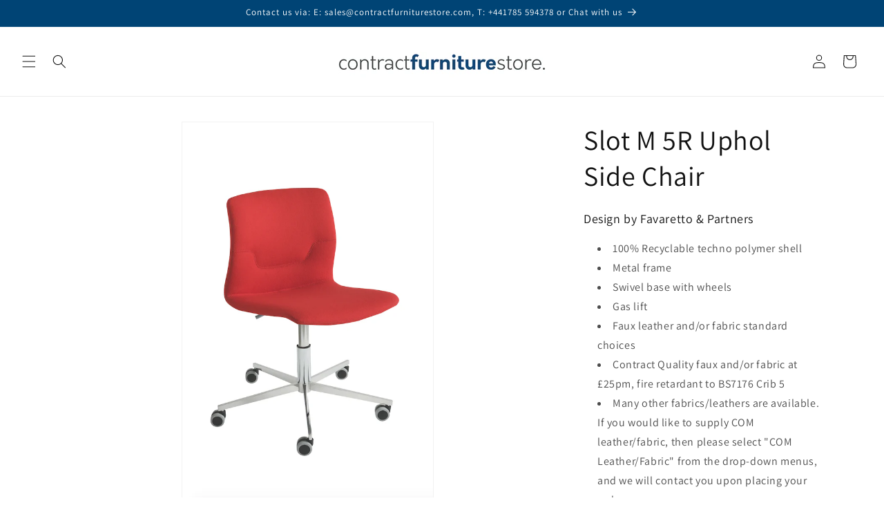

--- FILE ---
content_type: text/html; charset=utf-8
request_url: https://www.contractfurniturestore.com/products/slot-side-chair-c-w-wheels-1
body_size: 37706
content:
<!doctype html>
<html class="js" lang="en">
  <head>
    <meta charset="utf-8">
    <meta http-equiv="X-UA-Compatible" content="IE=edge">
    <meta name="viewport" content="width=device-width,initial-scale=1">
    <meta name="theme-color" content="">
    <link rel="canonical" href="https://www.contractfurniturestore.com/products/slot-side-chair-c-w-wheels-1"><link rel="icon" type="image/png" href="//www.contractfurniturestore.com/cdn/shop/files/CFS_Favicon.png?crop=center&height=32&v=1613554688&width=32"><link rel="preconnect" href="https://fonts.shopifycdn.com" crossorigin><title>
      Slot M 5R Uphol Side Chair | Workspace Seating
</title>

    
      <meta name="description" content="Slot M 5R Uphol Side Chair: Discover ergonomic task chairs designed for comfort &amp; productivity. They are perfect for offices, hotels, and workspaces">
    

    

<meta property="og:site_name" content="Contract Furniture Store">
<meta property="og:url" content="https://www.contractfurniturestore.com/products/slot-side-chair-c-w-wheels-1">
<meta property="og:title" content="Slot M 5R Uphol Side Chair | Workspace Seating">
<meta property="og:type" content="product">
<meta property="og:description" content="Slot M 5R Uphol Side Chair: Discover ergonomic task chairs designed for comfort &amp; productivity. They are perfect for offices, hotels, and workspaces"><meta property="og:image" content="http://www.contractfurniturestore.com/cdn/shop/files/slot-m-5r-uphol-side-chair-contract-furniture-store.png?v=1747095185">
  <meta property="og:image:secure_url" content="https://www.contractfurniturestore.com/cdn/shop/files/slot-m-5r-uphol-side-chair-contract-furniture-store.png?v=1747095185">
  <meta property="og:image:width" content="599">
  <meta property="og:image:height" content="902"><meta property="og:price:amount" content="337.00">
  <meta property="og:price:currency" content="GBP"><meta name="twitter:site" content="@https://x.com/ContFurnStore"><meta name="twitter:card" content="summary_large_image">
<meta name="twitter:title" content="Slot M 5R Uphol Side Chair | Workspace Seating">
<meta name="twitter:description" content="Slot M 5R Uphol Side Chair: Discover ergonomic task chairs designed for comfort &amp; productivity. They are perfect for offices, hotels, and workspaces">


    <script src="//www.contractfurniturestore.com/cdn/shop/t/172/assets/constants.js?v=132983761750457495441766402561" defer="defer"></script>
    <script src="//www.contractfurniturestore.com/cdn/shop/t/172/assets/pubsub.js?v=25310214064522200911766402562" defer="defer"></script>
    <script src="//www.contractfurniturestore.com/cdn/shop/t/172/assets/global.js?v=7301445359237545521766402561" defer="defer"></script>
    <script src="//www.contractfurniturestore.com/cdn/shop/t/172/assets/details-disclosure.js?v=13653116266235556501766402561" defer="defer"></script>
    <script src="//www.contractfurniturestore.com/cdn/shop/t/172/assets/details-modal.js?v=25581673532751508451766402561" defer="defer"></script>
    <script src="//www.contractfurniturestore.com/cdn/shop/t/172/assets/search-form.js?v=133129549252120666541766402562" defer="defer"></script><script src="//www.contractfurniturestore.com/cdn/shop/t/172/assets/animations.js?v=88693664871331136111766402561" defer="defer"></script><script>window.performance && window.performance.mark && window.performance.mark('shopify.content_for_header.start');</script><meta id="shopify-digital-wallet" name="shopify-digital-wallet" content="/7865204789/digital_wallets/dialog">
<link rel="alternate" type="application/json+oembed" href="https://www.contractfurniturestore.com/products/slot-side-chair-c-w-wheels-1.oembed">
<script async="async" src="/checkouts/internal/preloads.js?locale=en-GB"></script>
<script id="shopify-features" type="application/json">{"accessToken":"c9cb4fe3312b5afaef4f98dd27552fe4","betas":["rich-media-storefront-analytics"],"domain":"www.contractfurniturestore.com","predictiveSearch":true,"shopId":7865204789,"locale":"en"}</script>
<script>var Shopify = Shopify || {};
Shopify.shop = "contractfurniturestore.myshopify.com";
Shopify.locale = "en";
Shopify.currency = {"active":"GBP","rate":"1.0"};
Shopify.country = "GB";
Shopify.theme = {"name":"New Master Dawn v15.4.1","id":177854775672,"schema_name":"Dawn","schema_version":"15.4.1","theme_store_id":887,"role":"main"};
Shopify.theme.handle = "null";
Shopify.theme.style = {"id":null,"handle":null};
Shopify.cdnHost = "www.contractfurniturestore.com/cdn";
Shopify.routes = Shopify.routes || {};
Shopify.routes.root = "/";</script>
<script type="module">!function(o){(o.Shopify=o.Shopify||{}).modules=!0}(window);</script>
<script>!function(o){function n(){var o=[];function n(){o.push(Array.prototype.slice.apply(arguments))}return n.q=o,n}var t=o.Shopify=o.Shopify||{};t.loadFeatures=n(),t.autoloadFeatures=n()}(window);</script>
<script id="shop-js-analytics" type="application/json">{"pageType":"product"}</script>
<script defer="defer" async type="module" src="//www.contractfurniturestore.com/cdn/shopifycloud/shop-js/modules/v2/client.init-shop-cart-sync_BT-GjEfc.en.esm.js"></script>
<script defer="defer" async type="module" src="//www.contractfurniturestore.com/cdn/shopifycloud/shop-js/modules/v2/chunk.common_D58fp_Oc.esm.js"></script>
<script defer="defer" async type="module" src="//www.contractfurniturestore.com/cdn/shopifycloud/shop-js/modules/v2/chunk.modal_xMitdFEc.esm.js"></script>
<script type="module">
  await import("//www.contractfurniturestore.com/cdn/shopifycloud/shop-js/modules/v2/client.init-shop-cart-sync_BT-GjEfc.en.esm.js");
await import("//www.contractfurniturestore.com/cdn/shopifycloud/shop-js/modules/v2/chunk.common_D58fp_Oc.esm.js");
await import("//www.contractfurniturestore.com/cdn/shopifycloud/shop-js/modules/v2/chunk.modal_xMitdFEc.esm.js");

  window.Shopify.SignInWithShop?.initShopCartSync?.({"fedCMEnabled":true,"windoidEnabled":true});

</script>
<script>(function() {
  var isLoaded = false;
  function asyncLoad() {
    if (isLoaded) return;
    isLoaded = true;
    var urls = ["https:\/\/chimpstatic.com\/mcjs-connected\/js\/users\/a53e633e58a54046ed31ff4b4\/fe37b94230ada961c677d6e35.js?shop=contractfurniturestore.myshopify.com","\/\/cdn.shopify.com\/proxy\/cc3654c8bda84b59eb3937d7022d94a5940241032c2c4276d1355cf4157cc72d\/quotify.dev\/js\/widget.js?shop=contractfurniturestore.myshopify.com\u0026sp-cache-control=cHVibGljLCBtYXgtYWdlPTkwMA","https:\/\/cloudsearch-1f874.kxcdn.com\/shopify.js?srp=\/a\/search\u0026filtersEnabled=1\u0026shop=contractfurniturestore.myshopify.com"];
    for (var i = 0; i < urls.length; i++) {
      var s = document.createElement('script');
      s.type = 'text/javascript';
      s.async = true;
      s.src = urls[i];
      var x = document.getElementsByTagName('script')[0];
      x.parentNode.insertBefore(s, x);
    }
  };
  if(window.attachEvent) {
    window.attachEvent('onload', asyncLoad);
  } else {
    window.addEventListener('load', asyncLoad, false);
  }
})();</script>
<script id="__st">var __st={"a":7865204789,"offset":0,"reqid":"6d4fa717-6856-4132-8985-bb0e12b5f37b-1769518358","pageurl":"www.contractfurniturestore.com\/products\/slot-side-chair-c-w-wheels-1","u":"5beea5487f3c","p":"product","rtyp":"product","rid":3699512901685};</script>
<script>window.ShopifyPaypalV4VisibilityTracking = true;</script>
<script id="captcha-bootstrap">!function(){'use strict';const t='contact',e='account',n='new_comment',o=[[t,t],['blogs',n],['comments',n],[t,'customer']],c=[[e,'customer_login'],[e,'guest_login'],[e,'recover_customer_password'],[e,'create_customer']],r=t=>t.map((([t,e])=>`form[action*='/${t}']:not([data-nocaptcha='true']) input[name='form_type'][value='${e}']`)).join(','),a=t=>()=>t?[...document.querySelectorAll(t)].map((t=>t.form)):[];function s(){const t=[...o],e=r(t);return a(e)}const i='password',u='form_key',d=['recaptcha-v3-token','g-recaptcha-response','h-captcha-response',i],f=()=>{try{return window.sessionStorage}catch{return}},m='__shopify_v',_=t=>t.elements[u];function p(t,e,n=!1){try{const o=window.sessionStorage,c=JSON.parse(o.getItem(e)),{data:r}=function(t){const{data:e,action:n}=t;return t[m]||n?{data:e,action:n}:{data:t,action:n}}(c);for(const[e,n]of Object.entries(r))t.elements[e]&&(t.elements[e].value=n);n&&o.removeItem(e)}catch(o){console.error('form repopulation failed',{error:o})}}const l='form_type',E='cptcha';function T(t){t.dataset[E]=!0}const w=window,h=w.document,L='Shopify',v='ce_forms',y='captcha';let A=!1;((t,e)=>{const n=(g='f06e6c50-85a8-45c8-87d0-21a2b65856fe',I='https://cdn.shopify.com/shopifycloud/storefront-forms-hcaptcha/ce_storefront_forms_captcha_hcaptcha.v1.5.2.iife.js',D={infoText:'Protected by hCaptcha',privacyText:'Privacy',termsText:'Terms'},(t,e,n)=>{const o=w[L][v],c=o.bindForm;if(c)return c(t,g,e,D).then(n);var r;o.q.push([[t,g,e,D],n]),r=I,A||(h.body.append(Object.assign(h.createElement('script'),{id:'captcha-provider',async:!0,src:r})),A=!0)});var g,I,D;w[L]=w[L]||{},w[L][v]=w[L][v]||{},w[L][v].q=[],w[L][y]=w[L][y]||{},w[L][y].protect=function(t,e){n(t,void 0,e),T(t)},Object.freeze(w[L][y]),function(t,e,n,w,h,L){const[v,y,A,g]=function(t,e,n){const i=e?o:[],u=t?c:[],d=[...i,...u],f=r(d),m=r(i),_=r(d.filter((([t,e])=>n.includes(e))));return[a(f),a(m),a(_),s()]}(w,h,L),I=t=>{const e=t.target;return e instanceof HTMLFormElement?e:e&&e.form},D=t=>v().includes(t);t.addEventListener('submit',(t=>{const e=I(t);if(!e)return;const n=D(e)&&!e.dataset.hcaptchaBound&&!e.dataset.recaptchaBound,o=_(e),c=g().includes(e)&&(!o||!o.value);(n||c)&&t.preventDefault(),c&&!n&&(function(t){try{if(!f())return;!function(t){const e=f();if(!e)return;const n=_(t);if(!n)return;const o=n.value;o&&e.removeItem(o)}(t);const e=Array.from(Array(32),(()=>Math.random().toString(36)[2])).join('');!function(t,e){_(t)||t.append(Object.assign(document.createElement('input'),{type:'hidden',name:u})),t.elements[u].value=e}(t,e),function(t,e){const n=f();if(!n)return;const o=[...t.querySelectorAll(`input[type='${i}']`)].map((({name:t})=>t)),c=[...d,...o],r={};for(const[a,s]of new FormData(t).entries())c.includes(a)||(r[a]=s);n.setItem(e,JSON.stringify({[m]:1,action:t.action,data:r}))}(t,e)}catch(e){console.error('failed to persist form',e)}}(e),e.submit())}));const S=(t,e)=>{t&&!t.dataset[E]&&(n(t,e.some((e=>e===t))),T(t))};for(const o of['focusin','change'])t.addEventListener(o,(t=>{const e=I(t);D(e)&&S(e,y())}));const B=e.get('form_key'),M=e.get(l),P=B&&M;t.addEventListener('DOMContentLoaded',(()=>{const t=y();if(P)for(const e of t)e.elements[l].value===M&&p(e,B);[...new Set([...A(),...v().filter((t=>'true'===t.dataset.shopifyCaptcha))])].forEach((e=>S(e,t)))}))}(h,new URLSearchParams(w.location.search),n,t,e,['guest_login'])})(!0,!0)}();</script>
<script integrity="sha256-4kQ18oKyAcykRKYeNunJcIwy7WH5gtpwJnB7kiuLZ1E=" data-source-attribution="shopify.loadfeatures" defer="defer" src="//www.contractfurniturestore.com/cdn/shopifycloud/storefront/assets/storefront/load_feature-a0a9edcb.js" crossorigin="anonymous"></script>
<script data-source-attribution="shopify.dynamic_checkout.dynamic.init">var Shopify=Shopify||{};Shopify.PaymentButton=Shopify.PaymentButton||{isStorefrontPortableWallets:!0,init:function(){window.Shopify.PaymentButton.init=function(){};var t=document.createElement("script");t.src="https://www.contractfurniturestore.com/cdn/shopifycloud/portable-wallets/latest/portable-wallets.en.js",t.type="module",document.head.appendChild(t)}};
</script>
<script data-source-attribution="shopify.dynamic_checkout.buyer_consent">
  function portableWalletsHideBuyerConsent(e){var t=document.getElementById("shopify-buyer-consent"),n=document.getElementById("shopify-subscription-policy-button");t&&n&&(t.classList.add("hidden"),t.setAttribute("aria-hidden","true"),n.removeEventListener("click",e))}function portableWalletsShowBuyerConsent(e){var t=document.getElementById("shopify-buyer-consent"),n=document.getElementById("shopify-subscription-policy-button");t&&n&&(t.classList.remove("hidden"),t.removeAttribute("aria-hidden"),n.addEventListener("click",e))}window.Shopify?.PaymentButton&&(window.Shopify.PaymentButton.hideBuyerConsent=portableWalletsHideBuyerConsent,window.Shopify.PaymentButton.showBuyerConsent=portableWalletsShowBuyerConsent);
</script>
<script>
  function portableWalletsCleanup(e){e&&e.src&&console.error("Failed to load portable wallets script "+e.src);var t=document.querySelectorAll("shopify-accelerated-checkout .shopify-payment-button__skeleton, shopify-accelerated-checkout-cart .wallet-cart-button__skeleton"),e=document.getElementById("shopify-buyer-consent");for(let e=0;e<t.length;e++)t[e].remove();e&&e.remove()}function portableWalletsNotLoadedAsModule(e){e instanceof ErrorEvent&&"string"==typeof e.message&&e.message.includes("import.meta")&&"string"==typeof e.filename&&e.filename.includes("portable-wallets")&&(window.removeEventListener("error",portableWalletsNotLoadedAsModule),window.Shopify.PaymentButton.failedToLoad=e,"loading"===document.readyState?document.addEventListener("DOMContentLoaded",window.Shopify.PaymentButton.init):window.Shopify.PaymentButton.init())}window.addEventListener("error",portableWalletsNotLoadedAsModule);
</script>

<script type="module" src="https://www.contractfurniturestore.com/cdn/shopifycloud/portable-wallets/latest/portable-wallets.en.js" onError="portableWalletsCleanup(this)" crossorigin="anonymous"></script>
<script nomodule>
  document.addEventListener("DOMContentLoaded", portableWalletsCleanup);
</script>

<script id='scb4127' type='text/javascript' async='' src='https://www.contractfurniturestore.com/cdn/shopifycloud/privacy-banner/storefront-banner.js'></script><link id="shopify-accelerated-checkout-styles" rel="stylesheet" media="screen" href="https://www.contractfurniturestore.com/cdn/shopifycloud/portable-wallets/latest/accelerated-checkout-backwards-compat.css" crossorigin="anonymous">
<style id="shopify-accelerated-checkout-cart">
        #shopify-buyer-consent {
  margin-top: 1em;
  display: inline-block;
  width: 100%;
}

#shopify-buyer-consent.hidden {
  display: none;
}

#shopify-subscription-policy-button {
  background: none;
  border: none;
  padding: 0;
  text-decoration: underline;
  font-size: inherit;
  cursor: pointer;
}

#shopify-subscription-policy-button::before {
  box-shadow: none;
}

      </style>
<script id="sections-script" data-sections="header" defer="defer" src="//www.contractfurniturestore.com/cdn/shop/t/172/compiled_assets/scripts.js?v=198968"></script>
<script>window.performance && window.performance.mark && window.performance.mark('shopify.content_for_header.end');</script>


    <style data-shopify>
      @font-face {
  font-family: Assistant;
  font-weight: 400;
  font-style: normal;
  font-display: swap;
  src: url("//www.contractfurniturestore.com/cdn/fonts/assistant/assistant_n4.9120912a469cad1cc292572851508ca49d12e768.woff2") format("woff2"),
       url("//www.contractfurniturestore.com/cdn/fonts/assistant/assistant_n4.6e9875ce64e0fefcd3f4446b7ec9036b3ddd2985.woff") format("woff");
}

      @font-face {
  font-family: Assistant;
  font-weight: 700;
  font-style: normal;
  font-display: swap;
  src: url("//www.contractfurniturestore.com/cdn/fonts/assistant/assistant_n7.bf44452348ec8b8efa3aa3068825305886b1c83c.woff2") format("woff2"),
       url("//www.contractfurniturestore.com/cdn/fonts/assistant/assistant_n7.0c887fee83f6b3bda822f1150b912c72da0f7b64.woff") format("woff");
}

      
      
      @font-face {
  font-family: Assistant;
  font-weight: 400;
  font-style: normal;
  font-display: swap;
  src: url("//www.contractfurniturestore.com/cdn/fonts/assistant/assistant_n4.9120912a469cad1cc292572851508ca49d12e768.woff2") format("woff2"),
       url("//www.contractfurniturestore.com/cdn/fonts/assistant/assistant_n4.6e9875ce64e0fefcd3f4446b7ec9036b3ddd2985.woff") format("woff");
}


      
        :root,
        .color-scheme-1 {
          --color-background: 255,255,255;
        
          --gradient-background: #ffffff;
        

        

        --color-foreground: 18,18,18;
        --color-background-contrast: 191,191,191;
        --color-shadow: 18,18,18;
        --color-button: 0,68,117;
        --color-button-text: 255,255,255;
        --color-secondary-button: 255,255,255;
        --color-secondary-button-text: 18,18,18;
        --color-link: 18,18,18;
        --color-badge-foreground: 18,18,18;
        --color-badge-background: 255,255,255;
        --color-badge-border: 18,18,18;
        --payment-terms-background-color: rgb(255 255 255);
      }
      
        
        .color-scheme-2 {
          --color-background: 0,68,117;
        
          --gradient-background: #004475;
        

        

        --color-foreground: 255,255,255;
        --color-background-contrast: 0,83,143;
        --color-shadow: 18,18,18;
        --color-button: 18,18,18;
        --color-button-text: 243,243,243;
        --color-secondary-button: 0,68,117;
        --color-secondary-button-text: 18,18,18;
        --color-link: 18,18,18;
        --color-badge-foreground: 255,255,255;
        --color-badge-background: 0,68,117;
        --color-badge-border: 255,255,255;
        --payment-terms-background-color: rgb(0 68 117);
      }
      
        
        .color-scheme-3 {
          --color-background: 36,40,51;
        
          --gradient-background: #242833;
        

        

        --color-foreground: 255,255,255;
        --color-background-contrast: 47,52,66;
        --color-shadow: 18,18,18;
        --color-button: 255,255,255;
        --color-button-text: 0,0,0;
        --color-secondary-button: 36,40,51;
        --color-secondary-button-text: 255,255,255;
        --color-link: 255,255,255;
        --color-badge-foreground: 255,255,255;
        --color-badge-background: 36,40,51;
        --color-badge-border: 255,255,255;
        --payment-terms-background-color: rgb(36 40 51);
      }
      
        
        .color-scheme-4 {
          --color-background: 18,18,18;
        
          --gradient-background: #121212;
        

        

        --color-foreground: 255,255,255;
        --color-background-contrast: 146,146,146;
        --color-shadow: 18,18,18;
        --color-button: 255,255,255;
        --color-button-text: 18,18,18;
        --color-secondary-button: 18,18,18;
        --color-secondary-button-text: 255,255,255;
        --color-link: 255,255,255;
        --color-badge-foreground: 255,255,255;
        --color-badge-background: 18,18,18;
        --color-badge-border: 255,255,255;
        --payment-terms-background-color: rgb(18 18 18);
      }
      
        
        .color-scheme-5 {
          --color-background: 51,79,180;
        
          --gradient-background: #334fb4;
        

        

        --color-foreground: 255,255,255;
        --color-background-contrast: 23,35,81;
        --color-shadow: 18,18,18;
        --color-button: 255,255,255;
        --color-button-text: 51,79,180;
        --color-secondary-button: 51,79,180;
        --color-secondary-button-text: 255,255,255;
        --color-link: 255,255,255;
        --color-badge-foreground: 255,255,255;
        --color-badge-background: 51,79,180;
        --color-badge-border: 255,255,255;
        --payment-terms-background-color: rgb(51 79 180);
      }
      
        
        .color-scheme-f279f328-4edf-40f3-8b46-ef6c5c43f31b {
          --color-background: 255,255,255;
        
          --gradient-background: #ffffff;
        

        

        --color-foreground: 18,18,18;
        --color-background-contrast: 191,191,191;
        --color-shadow: 18,18,18;
        --color-button: 255,122,0;
        --color-button-text: 255,255,255;
        --color-secondary-button: 255,255,255;
        --color-secondary-button-text: 18,18,18;
        --color-link: 18,18,18;
        --color-badge-foreground: 18,18,18;
        --color-badge-background: 255,255,255;
        --color-badge-border: 18,18,18;
        --payment-terms-background-color: rgb(255 255 255);
      }
      
        
        .color-scheme-e9263951-7239-4e0e-a9a2-a598fc432601 {
          --color-background: 255,255,255;
        
          --gradient-background: #ffffff;
        

        

        --color-foreground: 255,255,255;
        --color-background-contrast: 191,191,191;
        --color-shadow: 18,18,18;
        --color-button: 255,122,0;
        --color-button-text: 255,255,255;
        --color-secondary-button: 255,255,255;
        --color-secondary-button-text: 18,18,18;
        --color-link: 18,18,18;
        --color-badge-foreground: 255,255,255;
        --color-badge-background: 255,255,255;
        --color-badge-border: 255,255,255;
        --payment-terms-background-color: rgb(255 255 255);
      }
      

      body, .color-scheme-1, .color-scheme-2, .color-scheme-3, .color-scheme-4, .color-scheme-5, .color-scheme-f279f328-4edf-40f3-8b46-ef6c5c43f31b, .color-scheme-e9263951-7239-4e0e-a9a2-a598fc432601 {
        color: rgba(var(--color-foreground), 0.75);
        background-color: rgb(var(--color-background));
      }

      :root {
        --font-body-family: Assistant, sans-serif;
        --font-body-style: normal;
        --font-body-weight: 400;
        --font-body-weight-bold: 700;

        --font-heading-family: Assistant, sans-serif;
        --font-heading-style: normal;
        --font-heading-weight: 400;

        --font-body-scale: 1.0;
        --font-heading-scale: 1.0;

        --media-padding: px;
        --media-border-opacity: 0.05;
        --media-border-width: 1px;
        --media-radius: 0px;
        --media-shadow-opacity: 0.0;
        --media-shadow-horizontal-offset: 0px;
        --media-shadow-vertical-offset: 4px;
        --media-shadow-blur-radius: 5px;
        --media-shadow-visible: 0;

        --page-width: 120rem;
        --page-width-margin: 0rem;

        --product-card-image-padding: 0.0rem;
        --product-card-corner-radius: 0.0rem;
        --product-card-text-alignment: left;
        --product-card-border-width: 0.0rem;
        --product-card-border-opacity: 0.1;
        --product-card-shadow-opacity: 0.0;
        --product-card-shadow-visible: 0;
        --product-card-shadow-horizontal-offset: 0.0rem;
        --product-card-shadow-vertical-offset: 0.4rem;
        --product-card-shadow-blur-radius: 0.5rem;

        --collection-card-image-padding: 0.0rem;
        --collection-card-corner-radius: 0.0rem;
        --collection-card-text-alignment: left;
        --collection-card-border-width: 0.0rem;
        --collection-card-border-opacity: 0.1;
        --collection-card-shadow-opacity: 0.0;
        --collection-card-shadow-visible: 0;
        --collection-card-shadow-horizontal-offset: 0.0rem;
        --collection-card-shadow-vertical-offset: 0.4rem;
        --collection-card-shadow-blur-radius: 0.5rem;

        --blog-card-image-padding: 0.0rem;
        --blog-card-corner-radius: 0.0rem;
        --blog-card-text-alignment: left;
        --blog-card-border-width: 0.0rem;
        --blog-card-border-opacity: 0.1;
        --blog-card-shadow-opacity: 0.0;
        --blog-card-shadow-visible: 0;
        --blog-card-shadow-horizontal-offset: 0.0rem;
        --blog-card-shadow-vertical-offset: 0.4rem;
        --blog-card-shadow-blur-radius: 0.5rem;

        --badge-corner-radius: 4.0rem;

        --popup-border-width: 1px;
        --popup-border-opacity: 0.1;
        --popup-corner-radius: 0px;
        --popup-shadow-opacity: 0.05;
        --popup-shadow-horizontal-offset: 0px;
        --popup-shadow-vertical-offset: 4px;
        --popup-shadow-blur-radius: 5px;

        --drawer-border-width: 1px;
        --drawer-border-opacity: 0.1;
        --drawer-shadow-opacity: 0.0;
        --drawer-shadow-horizontal-offset: 0px;
        --drawer-shadow-vertical-offset: 4px;
        --drawer-shadow-blur-radius: 5px;

        --spacing-sections-desktop: 0px;
        --spacing-sections-mobile: 0px;

        --grid-desktop-vertical-spacing: 8px;
        --grid-desktop-horizontal-spacing: 8px;
        --grid-mobile-vertical-spacing: 4px;
        --grid-mobile-horizontal-spacing: 4px;

        --text-boxes-border-opacity: 0.1;
        --text-boxes-border-width: 0px;
        --text-boxes-radius: 0px;
        --text-boxes-shadow-opacity: 0.0;
        --text-boxes-shadow-visible: 0;
        --text-boxes-shadow-horizontal-offset: 0px;
        --text-boxes-shadow-vertical-offset: 4px;
        --text-boxes-shadow-blur-radius: 5px;

        --buttons-radius: 0px;
        --buttons-radius-outset: 0px;
        --buttons-border-width: 1px;
        --buttons-border-opacity: 1.0;
        --buttons-shadow-opacity: 0.0;
        --buttons-shadow-visible: 0;
        --buttons-shadow-horizontal-offset: 0px;
        --buttons-shadow-vertical-offset: 4px;
        --buttons-shadow-blur-radius: 5px;
        --buttons-border-offset: 0px;

        --inputs-radius: 0px;
        --inputs-border-width: 1px;
        --inputs-border-opacity: 0.55;
        --inputs-shadow-opacity: 0.0;
        --inputs-shadow-horizontal-offset: 0px;
        --inputs-margin-offset: 0px;
        --inputs-shadow-vertical-offset: 4px;
        --inputs-shadow-blur-radius: 5px;
        --inputs-radius-outset: 0px;

        --variant-pills-radius: 40px;
        --variant-pills-border-width: 1px;
        --variant-pills-border-opacity: 0.55;
        --variant-pills-shadow-opacity: 0.0;
        --variant-pills-shadow-horizontal-offset: 0px;
        --variant-pills-shadow-vertical-offset: 4px;
        --variant-pills-shadow-blur-radius: 5px;
      }

      *,
      *::before,
      *::after {
        box-sizing: inherit;
      }

      html {
        box-sizing: border-box;
        font-size: calc(var(--font-body-scale) * 62.5%);
        height: 100%;
      }

      body {
        display: grid;
        grid-template-rows: auto auto 1fr auto;
        grid-template-columns: 100%;
        min-height: 100%;
        margin: 0;
        font-size: 1.5rem;
        letter-spacing: 0.06rem;
        line-height: calc(1 + 0.8 / var(--font-body-scale));
        font-family: var(--font-body-family);
        font-style: var(--font-body-style);
        font-weight: var(--font-body-weight);
      }

      @media screen and (min-width: 750px) {
        body {
          font-size: 1.6rem;
        }
      }
    </style>

    <link href="//www.contractfurniturestore.com/cdn/shop/t/172/assets/base.css?v=159841507637079171801766402561" rel="stylesheet" type="text/css" media="all" />
    <link rel="stylesheet" href="//www.contractfurniturestore.com/cdn/shop/t/172/assets/component-cart-items.css?v=13033300910818915211766402561" media="print" onload="this.media='all'">
      <link rel="preload" as="font" href="//www.contractfurniturestore.com/cdn/fonts/assistant/assistant_n4.9120912a469cad1cc292572851508ca49d12e768.woff2" type="font/woff2" crossorigin>
      

      <link rel="preload" as="font" href="//www.contractfurniturestore.com/cdn/fonts/assistant/assistant_n4.9120912a469cad1cc292572851508ca49d12e768.woff2" type="font/woff2" crossorigin>
      
<link
        rel="stylesheet"
        href="//www.contractfurniturestore.com/cdn/shop/t/172/assets/component-predictive-search.css?v=118923337488134913561766402561"
        media="print"
        onload="this.media='all'"
      ><script>
      if (Shopify.designMode) {
        document.documentElement.classList.add('shopify-design-mode');
      }
    </script>
    
  <!-- BEGIN app block: shopify://apps/seo-manager-venntov/blocks/seomanager/c54c366f-d4bb-4d52-8d2f-dd61ce8e7e12 --><!-- BEGIN app snippet: SEOManager4 --><!-- metaRedirect_globalDisabled = yes -->
<meta name='seomanager' content='4.0.5' /> 


<script>
	function sm_htmldecode(str) {
		var txt = document.createElement('textarea');
		txt.innerHTML = str;
		return txt.value;
	}

	var venntov_title = sm_htmldecode("Slot M 5R Uphol Side Chair | Workspace Seating");
	var venntov_description = sm_htmldecode("Slot M 5R Uphol Side Chair: Discover ergonomic task chairs designed for comfort &amp; productivity. They are perfect for offices, hotels, and workspaces");
	
	if (venntov_title != '') {
		document.title = venntov_title;	
	}
	else {
		document.title = "Slot M 5R Uphol Side Chair | Workspace Seating";	
	}

	if (document.querySelector('meta[name="description"]') == null) {
		var venntov_desc = document.createElement('meta');
		venntov_desc.name = "description";
		venntov_desc.content = venntov_description;
		var venntov_head = document.head;
		venntov_head.appendChild(venntov_desc);
	} else {
		document.querySelector('meta[name="description"]').setAttribute("content", venntov_description);
	}
</script>

<script>
	var venntov_robotVals = "index, follow, max-image-preview:large, max-snippet:-1, max-video-preview:-1";
	if (venntov_robotVals !== "") {
		document.querySelectorAll("[name='robots']").forEach(e => e.remove());
		var venntov_robotMeta = document.createElement('meta');
		venntov_robotMeta.name = "robots";
		venntov_robotMeta.content = venntov_robotVals;
		var venntov_head = document.head;
		venntov_head.appendChild(venntov_robotMeta);
	}
</script>

<script>
	var venntov_googleVals = "";
	if (venntov_googleVals !== "") {
		document.querySelectorAll("[name='google']").forEach(e => e.remove());
		var venntov_googleMeta = document.createElement('meta');
		venntov_googleMeta.name = "google";
		venntov_googleMeta.content = venntov_googleVals;
		var venntov_head = document.head;
		venntov_head.appendChild(venntov_googleMeta);
	}
	</script><meta name="google-site-verification" content="K1OaM2zQ88yzxkznbCoupUadkKUJo0gcJyN8zaBU1yI" />
	<!-- JSON-LD support -->
			<script type="application/ld+json">
			{
				"@context": "https://schema.org",
				"@id": "https://www.contractfurniturestore.com/products/slot-side-chair-c-w-wheels-1",
				"@type": "Product","sku": 28732069773365,"mpn": 28732069773365,"brand": {
					"@type": "Brand",
					"name": "Gaber"
				},
				"description": " Design by Favaretto \u0026amp; Partners  100% Recyclable techno polymer shell Metal frame Swivel base with wheels Gas lift Faux leather and\/or fabric standard choices Contract Quality faux and\/or fabric at £25pm, fire retardant to BS7176 Crib 5 Many other fabrics\/leathers are available. If you would like to supply COM leather\/fabric, then please select \"COM Leather\/Fabric\" from the drop-down menus, and we will contact you upon placing your order\n We reserve the right to charge an Additional amount for a COM leather\/fabric Seat Height 450\/550mm Width 455mm Depth 480mm Lead times: 4-6 weeks Minimum Quantities apply, and All Prices exclude VAT \u0026amp; Delivery  ",
				"url": "https://www.contractfurniturestore.com/products/slot-side-chair-c-w-wheels-1",
				"name": "Slot M 5R Uphol Side Chair","image": "https://www.contractfurniturestore.com/cdn/shop/files/slot-m-5r-uphol-side-chair-contract-furniture-store.png?v=1747095185&width=1024","offers": [{
							"@type": "Offer",
							"availability": "https://schema.org/InStock",
							"itemCondition": "https://schema.org/NewCondition",
							"priceCurrency": "GBP",
							"price": "337.00",
							"priceValidUntil": "2027-01-27",
							"url": "https://www.contractfurniturestore.com/products/slot-side-chair-c-w-wheels-1?variant=28732069773365",
							"checkoutPageURLTemplate": "https://www.contractfurniturestore.com/cart/add?id=28732069773365&quantity=1",
								"image": "https://www.contractfurniturestore.com/cdn/shop/files/slot-m-5r-uphol-side-chair-contract-furniture-store.png?v=1747095185&width=1024",
							"mpn": 28732069773365,
								"sku": "28732069773365",
							"seller": {
								"@type": "Organization",
								"name": "Contract Furniture Store"
							}
						},{
							"@type": "Offer",
							"availability": "https://schema.org/InStock",
							"itemCondition": "https://schema.org/NewCondition",
							"priceCurrency": "GBP",
							"price": "337.00",
							"priceValidUntil": "2027-01-27",
							"url": "https://www.contractfurniturestore.com/products/slot-side-chair-c-w-wheels-1?variant=28732069806133",
							"checkoutPageURLTemplate": "https://www.contractfurniturestore.com/cart/add?id=28732069806133&quantity=1",
								"image": "https://www.contractfurniturestore.com/cdn/shop/files/slot-m-5r-uphol-side-chair-contract-furniture-store.png?v=1747095185&width=1024",
							"mpn": 28732069806133,
								"sku": "28732069806133",
							"seller": {
								"@type": "Organization",
								"name": "Contract Furniture Store"
							}
						},{
							"@type": "Offer",
							"availability": "https://schema.org/InStock",
							"itemCondition": "https://schema.org/NewCondition",
							"priceCurrency": "GBP",
							"price": "337.00",
							"priceValidUntil": "2027-01-27",
							"url": "https://www.contractfurniturestore.com/products/slot-side-chair-c-w-wheels-1?variant=28732069904437",
							"checkoutPageURLTemplate": "https://www.contractfurniturestore.com/cart/add?id=28732069904437&quantity=1",
								"image": "https://www.contractfurniturestore.com/cdn/shop/files/slot-m-5r-uphol-side-chair-contract-furniture-store.png?v=1747095185&width=1024",
							"mpn": 28732069904437,
								"sku": "28732069904437",
							"seller": {
								"@type": "Organization",
								"name": "Contract Furniture Store"
							}
						},{
							"@type": "Offer",
							"availability": "https://schema.org/InStock",
							"itemCondition": "https://schema.org/NewCondition",
							"priceCurrency": "GBP",
							"price": "337.00",
							"priceValidUntil": "2027-01-27",
							"url": "https://www.contractfurniturestore.com/products/slot-side-chair-c-w-wheels-1?variant=28732069937205",
							"checkoutPageURLTemplate": "https://www.contractfurniturestore.com/cart/add?id=28732069937205&quantity=1",
								"image": "https://www.contractfurniturestore.com/cdn/shop/files/slot-m-5r-uphol-side-chair-contract-furniture-store.png?v=1747095185&width=1024",
							"mpn": 28732069937205,
								"sku": "28732069937205",
							"seller": {
								"@type": "Organization",
								"name": "Contract Furniture Store"
							}
						}]}
			</script>
<script type="application/ld+json">
				{
					"@context": "http://schema.org",
					"@type": "BreadcrumbList",
					"name": "Breadcrumbs",
					"itemListElement": [{
							"@type": "ListItem",
							"position": 1,
							"name": "Slot M 5R Uphol Side Chair",
							"item": "https://www.contractfurniturestore.com/products/slot-side-chair-c-w-wheels-1"
						}]
				}
				</script>
<!-- 524F4D20383A3331 --><!-- END app snippet -->

<!-- END app block --><!-- BEGIN app block: shopify://apps/xcloud-search-product-filter/blocks/cloudsearch_opt/8ddbd0bf-e311-492e-ab28-69d0ad268fac --><!-- END app block --><script src="https://cdn.shopify.com/extensions/1f805629-c1d3-44c5-afa0-f2ef641295ef/booster-page-speed-optimizer-1/assets/speed-embed.js" type="text/javascript" defer="defer"></script>
<script src="https://cdn.shopify.com/extensions/019b03f2-74ec-7b24-a3a5-6d0193115a31/cloudsearch-63/assets/shopify.js" type="text/javascript" defer="defer"></script>
<script src="https://cdn.shopify.com/extensions/4e276193-403c-423f-833c-fefed71819cf/forms-2298/assets/shopify-forms-loader.js" type="text/javascript" defer="defer"></script>
<link href="https://monorail-edge.shopifysvc.com" rel="dns-prefetch">
<script>(function(){if ("sendBeacon" in navigator && "performance" in window) {try {var session_token_from_headers = performance.getEntriesByType('navigation')[0].serverTiming.find(x => x.name == '_s').description;} catch {var session_token_from_headers = undefined;}var session_cookie_matches = document.cookie.match(/_shopify_s=([^;]*)/);var session_token_from_cookie = session_cookie_matches && session_cookie_matches.length === 2 ? session_cookie_matches[1] : "";var session_token = session_token_from_headers || session_token_from_cookie || "";function handle_abandonment_event(e) {var entries = performance.getEntries().filter(function(entry) {return /monorail-edge.shopifysvc.com/.test(entry.name);});if (!window.abandonment_tracked && entries.length === 0) {window.abandonment_tracked = true;var currentMs = Date.now();var navigation_start = performance.timing.navigationStart;var payload = {shop_id: 7865204789,url: window.location.href,navigation_start,duration: currentMs - navigation_start,session_token,page_type: "product"};window.navigator.sendBeacon("https://monorail-edge.shopifysvc.com/v1/produce", JSON.stringify({schema_id: "online_store_buyer_site_abandonment/1.1",payload: payload,metadata: {event_created_at_ms: currentMs,event_sent_at_ms: currentMs}}));}}window.addEventListener('pagehide', handle_abandonment_event);}}());</script>
<script id="web-pixels-manager-setup">(function e(e,d,r,n,o){if(void 0===o&&(o={}),!Boolean(null===(a=null===(i=window.Shopify)||void 0===i?void 0:i.analytics)||void 0===a?void 0:a.replayQueue)){var i,a;window.Shopify=window.Shopify||{};var t=window.Shopify;t.analytics=t.analytics||{};var s=t.analytics;s.replayQueue=[],s.publish=function(e,d,r){return s.replayQueue.push([e,d,r]),!0};try{self.performance.mark("wpm:start")}catch(e){}var l=function(){var e={modern:/Edge?\/(1{2}[4-9]|1[2-9]\d|[2-9]\d{2}|\d{4,})\.\d+(\.\d+|)|Firefox\/(1{2}[4-9]|1[2-9]\d|[2-9]\d{2}|\d{4,})\.\d+(\.\d+|)|Chrom(ium|e)\/(9{2}|\d{3,})\.\d+(\.\d+|)|(Maci|X1{2}).+ Version\/(15\.\d+|(1[6-9]|[2-9]\d|\d{3,})\.\d+)([,.]\d+|)( \(\w+\)|)( Mobile\/\w+|) Safari\/|Chrome.+OPR\/(9{2}|\d{3,})\.\d+\.\d+|(CPU[ +]OS|iPhone[ +]OS|CPU[ +]iPhone|CPU IPhone OS|CPU iPad OS)[ +]+(15[._]\d+|(1[6-9]|[2-9]\d|\d{3,})[._]\d+)([._]\d+|)|Android:?[ /-](13[3-9]|1[4-9]\d|[2-9]\d{2}|\d{4,})(\.\d+|)(\.\d+|)|Android.+Firefox\/(13[5-9]|1[4-9]\d|[2-9]\d{2}|\d{4,})\.\d+(\.\d+|)|Android.+Chrom(ium|e)\/(13[3-9]|1[4-9]\d|[2-9]\d{2}|\d{4,})\.\d+(\.\d+|)|SamsungBrowser\/([2-9]\d|\d{3,})\.\d+/,legacy:/Edge?\/(1[6-9]|[2-9]\d|\d{3,})\.\d+(\.\d+|)|Firefox\/(5[4-9]|[6-9]\d|\d{3,})\.\d+(\.\d+|)|Chrom(ium|e)\/(5[1-9]|[6-9]\d|\d{3,})\.\d+(\.\d+|)([\d.]+$|.*Safari\/(?![\d.]+ Edge\/[\d.]+$))|(Maci|X1{2}).+ Version\/(10\.\d+|(1[1-9]|[2-9]\d|\d{3,})\.\d+)([,.]\d+|)( \(\w+\)|)( Mobile\/\w+|) Safari\/|Chrome.+OPR\/(3[89]|[4-9]\d|\d{3,})\.\d+\.\d+|(CPU[ +]OS|iPhone[ +]OS|CPU[ +]iPhone|CPU IPhone OS|CPU iPad OS)[ +]+(10[._]\d+|(1[1-9]|[2-9]\d|\d{3,})[._]\d+)([._]\d+|)|Android:?[ /-](13[3-9]|1[4-9]\d|[2-9]\d{2}|\d{4,})(\.\d+|)(\.\d+|)|Mobile Safari.+OPR\/([89]\d|\d{3,})\.\d+\.\d+|Android.+Firefox\/(13[5-9]|1[4-9]\d|[2-9]\d{2}|\d{4,})\.\d+(\.\d+|)|Android.+Chrom(ium|e)\/(13[3-9]|1[4-9]\d|[2-9]\d{2}|\d{4,})\.\d+(\.\d+|)|Android.+(UC? ?Browser|UCWEB|U3)[ /]?(15\.([5-9]|\d{2,})|(1[6-9]|[2-9]\d|\d{3,})\.\d+)\.\d+|SamsungBrowser\/(5\.\d+|([6-9]|\d{2,})\.\d+)|Android.+MQ{2}Browser\/(14(\.(9|\d{2,})|)|(1[5-9]|[2-9]\d|\d{3,})(\.\d+|))(\.\d+|)|K[Aa][Ii]OS\/(3\.\d+|([4-9]|\d{2,})\.\d+)(\.\d+|)/},d=e.modern,r=e.legacy,n=navigator.userAgent;return n.match(d)?"modern":n.match(r)?"legacy":"unknown"}(),u="modern"===l?"modern":"legacy",c=(null!=n?n:{modern:"",legacy:""})[u],f=function(e){return[e.baseUrl,"/wpm","/b",e.hashVersion,"modern"===e.buildTarget?"m":"l",".js"].join("")}({baseUrl:d,hashVersion:r,buildTarget:u}),m=function(e){var d=e.version,r=e.bundleTarget,n=e.surface,o=e.pageUrl,i=e.monorailEndpoint;return{emit:function(e){var a=e.status,t=e.errorMsg,s=(new Date).getTime(),l=JSON.stringify({metadata:{event_sent_at_ms:s},events:[{schema_id:"web_pixels_manager_load/3.1",payload:{version:d,bundle_target:r,page_url:o,status:a,surface:n,error_msg:t},metadata:{event_created_at_ms:s}}]});if(!i)return console&&console.warn&&console.warn("[Web Pixels Manager] No Monorail endpoint provided, skipping logging."),!1;try{return self.navigator.sendBeacon.bind(self.navigator)(i,l)}catch(e){}var u=new XMLHttpRequest;try{return u.open("POST",i,!0),u.setRequestHeader("Content-Type","text/plain"),u.send(l),!0}catch(e){return console&&console.warn&&console.warn("[Web Pixels Manager] Got an unhandled error while logging to Monorail."),!1}}}}({version:r,bundleTarget:l,surface:e.surface,pageUrl:self.location.href,monorailEndpoint:e.monorailEndpoint});try{o.browserTarget=l,function(e){var d=e.src,r=e.async,n=void 0===r||r,o=e.onload,i=e.onerror,a=e.sri,t=e.scriptDataAttributes,s=void 0===t?{}:t,l=document.createElement("script"),u=document.querySelector("head"),c=document.querySelector("body");if(l.async=n,l.src=d,a&&(l.integrity=a,l.crossOrigin="anonymous"),s)for(var f in s)if(Object.prototype.hasOwnProperty.call(s,f))try{l.dataset[f]=s[f]}catch(e){}if(o&&l.addEventListener("load",o),i&&l.addEventListener("error",i),u)u.appendChild(l);else{if(!c)throw new Error("Did not find a head or body element to append the script");c.appendChild(l)}}({src:f,async:!0,onload:function(){if(!function(){var e,d;return Boolean(null===(d=null===(e=window.Shopify)||void 0===e?void 0:e.analytics)||void 0===d?void 0:d.initialized)}()){var d=window.webPixelsManager.init(e)||void 0;if(d){var r=window.Shopify.analytics;r.replayQueue.forEach((function(e){var r=e[0],n=e[1],o=e[2];d.publishCustomEvent(r,n,o)})),r.replayQueue=[],r.publish=d.publishCustomEvent,r.visitor=d.visitor,r.initialized=!0}}},onerror:function(){return m.emit({status:"failed",errorMsg:"".concat(f," has failed to load")})},sri:function(e){var d=/^sha384-[A-Za-z0-9+/=]+$/;return"string"==typeof e&&d.test(e)}(c)?c:"",scriptDataAttributes:o}),m.emit({status:"loading"})}catch(e){m.emit({status:"failed",errorMsg:(null==e?void 0:e.message)||"Unknown error"})}}})({shopId: 7865204789,storefrontBaseUrl: "https://www.contractfurniturestore.com",extensionsBaseUrl: "https://extensions.shopifycdn.com/cdn/shopifycloud/web-pixels-manager",monorailEndpoint: "https://monorail-edge.shopifysvc.com/unstable/produce_batch",surface: "storefront-renderer",enabledBetaFlags: ["2dca8a86"],webPixelsConfigList: [{"id":"1533804920","configuration":"{\"config\":\"{\\\"pixel_id\\\":\\\"G-JDWRKFE42G\\\",\\\"google_tag_ids\\\":[\\\"G-JDWRKFE42G\\\"],\\\"gtag_events\\\":[{\\\"type\\\":\\\"begin_checkout\\\",\\\"action_label\\\":\\\"G-JDWRKFE42G\\\"},{\\\"type\\\":\\\"search\\\",\\\"action_label\\\":\\\"G-JDWRKFE42G\\\"},{\\\"type\\\":\\\"view_item\\\",\\\"action_label\\\":\\\"G-JDWRKFE42G\\\"},{\\\"type\\\":\\\"purchase\\\",\\\"action_label\\\":\\\"G-JDWRKFE42G\\\"},{\\\"type\\\":\\\"page_view\\\",\\\"action_label\\\":\\\"G-JDWRKFE42G\\\"},{\\\"type\\\":\\\"add_payment_info\\\",\\\"action_label\\\":\\\"G-JDWRKFE42G\\\"},{\\\"type\\\":\\\"add_to_cart\\\",\\\"action_label\\\":\\\"G-JDWRKFE42G\\\"}],\\\"enable_monitoring_mode\\\":false}\"}","eventPayloadVersion":"v1","runtimeContext":"OPEN","scriptVersion":"b2a88bafab3e21179ed38636efcd8a93","type":"APP","apiClientId":1780363,"privacyPurposes":[],"dataSharingAdjustments":{"protectedCustomerApprovalScopes":["read_customer_address","read_customer_email","read_customer_name","read_customer_personal_data","read_customer_phone"]}},{"id":"shopify-app-pixel","configuration":"{}","eventPayloadVersion":"v1","runtimeContext":"STRICT","scriptVersion":"0450","apiClientId":"shopify-pixel","type":"APP","privacyPurposes":["ANALYTICS","MARKETING"]},{"id":"shopify-custom-pixel","eventPayloadVersion":"v1","runtimeContext":"LAX","scriptVersion":"0450","apiClientId":"shopify-pixel","type":"CUSTOM","privacyPurposes":["ANALYTICS","MARKETING"]}],isMerchantRequest: false,initData: {"shop":{"name":"Contract Furniture Store","paymentSettings":{"currencyCode":"GBP"},"myshopifyDomain":"contractfurniturestore.myshopify.com","countryCode":"GB","storefrontUrl":"https:\/\/www.contractfurniturestore.com"},"customer":null,"cart":null,"checkout":null,"productVariants":[{"price":{"amount":337.0,"currencyCode":"GBP"},"product":{"title":"Slot M 5R Uphol Side Chair","vendor":"Gaber","id":"3699512901685","untranslatedTitle":"Slot M 5R Uphol Side Chair","url":"\/products\/slot-side-chair-c-w-wheels-1","type":"Task Chair"},"id":"28732069773365","image":{"src":"\/\/www.contractfurniturestore.com\/cdn\/shop\/files\/slot-m-5r-uphol-side-chair-contract-furniture-store.png?v=1747095185"},"sku":"","title":"Faux Leather \/ Chrome","untranslatedTitle":"Faux Leather \/ Chrome"},{"price":{"amount":337.0,"currencyCode":"GBP"},"product":{"title":"Slot M 5R Uphol Side Chair","vendor":"Gaber","id":"3699512901685","untranslatedTitle":"Slot M 5R Uphol Side Chair","url":"\/products\/slot-side-chair-c-w-wheels-1","type":"Task Chair"},"id":"28732069806133","image":{"src":"\/\/www.contractfurniturestore.com\/cdn\/shop\/files\/slot-m-5r-uphol-side-chair-contract-furniture-store.png?v=1747095185"},"sku":"","title":"Fabric \/ Chrome","untranslatedTitle":"Fabric \/ Chrome"},{"price":{"amount":337.0,"currencyCode":"GBP"},"product":{"title":"Slot M 5R Uphol Side Chair","vendor":"Gaber","id":"3699512901685","untranslatedTitle":"Slot M 5R Uphol Side Chair","url":"\/products\/slot-side-chair-c-w-wheels-1","type":"Task Chair"},"id":"28732069904437","image":{"src":"\/\/www.contractfurniturestore.com\/cdn\/shop\/files\/slot-m-5r-uphol-side-chair-contract-furniture-store.png?v=1747095185"},"sku":"","title":"COL Leather \/ Chrome","untranslatedTitle":"COL Leather \/ Chrome"},{"price":{"amount":337.0,"currencyCode":"GBP"},"product":{"title":"Slot M 5R Uphol Side Chair","vendor":"Gaber","id":"3699512901685","untranslatedTitle":"Slot M 5R Uphol Side Chair","url":"\/products\/slot-side-chair-c-w-wheels-1","type":"Task Chair"},"id":"28732069937205","image":{"src":"\/\/www.contractfurniturestore.com\/cdn\/shop\/files\/slot-m-5r-uphol-side-chair-contract-furniture-store.png?v=1747095185"},"sku":"","title":"COM Fabric \/ Chrome","untranslatedTitle":"COM Fabric \/ Chrome"}],"purchasingCompany":null},},"https://www.contractfurniturestore.com/cdn","fcfee988w5aeb613cpc8e4bc33m6693e112",{"modern":"","legacy":""},{"shopId":"7865204789","storefrontBaseUrl":"https:\/\/www.contractfurniturestore.com","extensionBaseUrl":"https:\/\/extensions.shopifycdn.com\/cdn\/shopifycloud\/web-pixels-manager","surface":"storefront-renderer","enabledBetaFlags":"[\"2dca8a86\"]","isMerchantRequest":"false","hashVersion":"fcfee988w5aeb613cpc8e4bc33m6693e112","publish":"custom","events":"[[\"page_viewed\",{}],[\"product_viewed\",{\"productVariant\":{\"price\":{\"amount\":337.0,\"currencyCode\":\"GBP\"},\"product\":{\"title\":\"Slot M 5R Uphol Side Chair\",\"vendor\":\"Gaber\",\"id\":\"3699512901685\",\"untranslatedTitle\":\"Slot M 5R Uphol Side Chair\",\"url\":\"\/products\/slot-side-chair-c-w-wheels-1\",\"type\":\"Task Chair\"},\"id\":\"28732069773365\",\"image\":{\"src\":\"\/\/www.contractfurniturestore.com\/cdn\/shop\/files\/slot-m-5r-uphol-side-chair-contract-furniture-store.png?v=1747095185\"},\"sku\":\"\",\"title\":\"Faux Leather \/ Chrome\",\"untranslatedTitle\":\"Faux Leather \/ Chrome\"}}]]"});</script><script>
  window.ShopifyAnalytics = window.ShopifyAnalytics || {};
  window.ShopifyAnalytics.meta = window.ShopifyAnalytics.meta || {};
  window.ShopifyAnalytics.meta.currency = 'GBP';
  var meta = {"product":{"id":3699512901685,"gid":"gid:\/\/shopify\/Product\/3699512901685","vendor":"Gaber","type":"Task Chair","handle":"slot-side-chair-c-w-wheels-1","variants":[{"id":28732069773365,"price":33700,"name":"Slot M 5R Uphol Side Chair - Faux Leather \/ Chrome","public_title":"Faux Leather \/ Chrome","sku":""},{"id":28732069806133,"price":33700,"name":"Slot M 5R Uphol Side Chair - Fabric \/ Chrome","public_title":"Fabric \/ Chrome","sku":""},{"id":28732069904437,"price":33700,"name":"Slot M 5R Uphol Side Chair - COL Leather \/ Chrome","public_title":"COL Leather \/ Chrome","sku":""},{"id":28732069937205,"price":33700,"name":"Slot M 5R Uphol Side Chair - COM Fabric \/ Chrome","public_title":"COM Fabric \/ Chrome","sku":""}],"remote":false},"page":{"pageType":"product","resourceType":"product","resourceId":3699512901685,"requestId":"6d4fa717-6856-4132-8985-bb0e12b5f37b-1769518358"}};
  for (var attr in meta) {
    window.ShopifyAnalytics.meta[attr] = meta[attr];
  }
</script>
<script class="analytics">
  (function () {
    var customDocumentWrite = function(content) {
      var jquery = null;

      if (window.jQuery) {
        jquery = window.jQuery;
      } else if (window.Checkout && window.Checkout.$) {
        jquery = window.Checkout.$;
      }

      if (jquery) {
        jquery('body').append(content);
      }
    };

    var hasLoggedConversion = function(token) {
      if (token) {
        return document.cookie.indexOf('loggedConversion=' + token) !== -1;
      }
      return false;
    }

    var setCookieIfConversion = function(token) {
      if (token) {
        var twoMonthsFromNow = new Date(Date.now());
        twoMonthsFromNow.setMonth(twoMonthsFromNow.getMonth() + 2);

        document.cookie = 'loggedConversion=' + token + '; expires=' + twoMonthsFromNow;
      }
    }

    var trekkie = window.ShopifyAnalytics.lib = window.trekkie = window.trekkie || [];
    if (trekkie.integrations) {
      return;
    }
    trekkie.methods = [
      'identify',
      'page',
      'ready',
      'track',
      'trackForm',
      'trackLink'
    ];
    trekkie.factory = function(method) {
      return function() {
        var args = Array.prototype.slice.call(arguments);
        args.unshift(method);
        trekkie.push(args);
        return trekkie;
      };
    };
    for (var i = 0; i < trekkie.methods.length; i++) {
      var key = trekkie.methods[i];
      trekkie[key] = trekkie.factory(key);
    }
    trekkie.load = function(config) {
      trekkie.config = config || {};
      trekkie.config.initialDocumentCookie = document.cookie;
      var first = document.getElementsByTagName('script')[0];
      var script = document.createElement('script');
      script.type = 'text/javascript';
      script.onerror = function(e) {
        var scriptFallback = document.createElement('script');
        scriptFallback.type = 'text/javascript';
        scriptFallback.onerror = function(error) {
                var Monorail = {
      produce: function produce(monorailDomain, schemaId, payload) {
        var currentMs = new Date().getTime();
        var event = {
          schema_id: schemaId,
          payload: payload,
          metadata: {
            event_created_at_ms: currentMs,
            event_sent_at_ms: currentMs
          }
        };
        return Monorail.sendRequest("https://" + monorailDomain + "/v1/produce", JSON.stringify(event));
      },
      sendRequest: function sendRequest(endpointUrl, payload) {
        // Try the sendBeacon API
        if (window && window.navigator && typeof window.navigator.sendBeacon === 'function' && typeof window.Blob === 'function' && !Monorail.isIos12()) {
          var blobData = new window.Blob([payload], {
            type: 'text/plain'
          });

          if (window.navigator.sendBeacon(endpointUrl, blobData)) {
            return true;
          } // sendBeacon was not successful

        } // XHR beacon

        var xhr = new XMLHttpRequest();

        try {
          xhr.open('POST', endpointUrl);
          xhr.setRequestHeader('Content-Type', 'text/plain');
          xhr.send(payload);
        } catch (e) {
          console.log(e);
        }

        return false;
      },
      isIos12: function isIos12() {
        return window.navigator.userAgent.lastIndexOf('iPhone; CPU iPhone OS 12_') !== -1 || window.navigator.userAgent.lastIndexOf('iPad; CPU OS 12_') !== -1;
      }
    };
    Monorail.produce('monorail-edge.shopifysvc.com',
      'trekkie_storefront_load_errors/1.1',
      {shop_id: 7865204789,
      theme_id: 177854775672,
      app_name: "storefront",
      context_url: window.location.href,
      source_url: "//www.contractfurniturestore.com/cdn/s/trekkie.storefront.a804e9514e4efded663580eddd6991fcc12b5451.min.js"});

        };
        scriptFallback.async = true;
        scriptFallback.src = '//www.contractfurniturestore.com/cdn/s/trekkie.storefront.a804e9514e4efded663580eddd6991fcc12b5451.min.js';
        first.parentNode.insertBefore(scriptFallback, first);
      };
      script.async = true;
      script.src = '//www.contractfurniturestore.com/cdn/s/trekkie.storefront.a804e9514e4efded663580eddd6991fcc12b5451.min.js';
      first.parentNode.insertBefore(script, first);
    };
    trekkie.load(
      {"Trekkie":{"appName":"storefront","development":false,"defaultAttributes":{"shopId":7865204789,"isMerchantRequest":null,"themeId":177854775672,"themeCityHash":"18069703852528582907","contentLanguage":"en","currency":"GBP","eventMetadataId":"ac806fc1-91b7-4b24-b4a2-5bf354b94873"},"isServerSideCookieWritingEnabled":true,"monorailRegion":"shop_domain","enabledBetaFlags":["65f19447"]},"Session Attribution":{},"S2S":{"facebookCapiEnabled":false,"source":"trekkie-storefront-renderer","apiClientId":580111}}
    );

    var loaded = false;
    trekkie.ready(function() {
      if (loaded) return;
      loaded = true;

      window.ShopifyAnalytics.lib = window.trekkie;

      var originalDocumentWrite = document.write;
      document.write = customDocumentWrite;
      try { window.ShopifyAnalytics.merchantGoogleAnalytics.call(this); } catch(error) {};
      document.write = originalDocumentWrite;

      window.ShopifyAnalytics.lib.page(null,{"pageType":"product","resourceType":"product","resourceId":3699512901685,"requestId":"6d4fa717-6856-4132-8985-bb0e12b5f37b-1769518358","shopifyEmitted":true});

      var match = window.location.pathname.match(/checkouts\/(.+)\/(thank_you|post_purchase)/)
      var token = match? match[1]: undefined;
      if (!hasLoggedConversion(token)) {
        setCookieIfConversion(token);
        window.ShopifyAnalytics.lib.track("Viewed Product",{"currency":"GBP","variantId":28732069773365,"productId":3699512901685,"productGid":"gid:\/\/shopify\/Product\/3699512901685","name":"Slot M 5R Uphol Side Chair - Faux Leather \/ Chrome","price":"337.00","sku":"","brand":"Gaber","variant":"Faux Leather \/ Chrome","category":"Task Chair","nonInteraction":true,"remote":false},undefined,undefined,{"shopifyEmitted":true});
      window.ShopifyAnalytics.lib.track("monorail:\/\/trekkie_storefront_viewed_product\/1.1",{"currency":"GBP","variantId":28732069773365,"productId":3699512901685,"productGid":"gid:\/\/shopify\/Product\/3699512901685","name":"Slot M 5R Uphol Side Chair - Faux Leather \/ Chrome","price":"337.00","sku":"","brand":"Gaber","variant":"Faux Leather \/ Chrome","category":"Task Chair","nonInteraction":true,"remote":false,"referer":"https:\/\/www.contractfurniturestore.com\/products\/slot-side-chair-c-w-wheels-1"});
      }
    });


        var eventsListenerScript = document.createElement('script');
        eventsListenerScript.async = true;
        eventsListenerScript.src = "//www.contractfurniturestore.com/cdn/shopifycloud/storefront/assets/shop_events_listener-3da45d37.js";
        document.getElementsByTagName('head')[0].appendChild(eventsListenerScript);

})();</script>
  <script>
  if (!window.ga || (window.ga && typeof window.ga !== 'function')) {
    window.ga = function ga() {
      (window.ga.q = window.ga.q || []).push(arguments);
      if (window.Shopify && window.Shopify.analytics && typeof window.Shopify.analytics.publish === 'function') {
        window.Shopify.analytics.publish("ga_stub_called", {}, {sendTo: "google_osp_migration"});
      }
      console.error("Shopify's Google Analytics stub called with:", Array.from(arguments), "\nSee https://help.shopify.com/manual/promoting-marketing/pixels/pixel-migration#google for more information.");
    };
    if (window.Shopify && window.Shopify.analytics && typeof window.Shopify.analytics.publish === 'function') {
      window.Shopify.analytics.publish("ga_stub_initialized", {}, {sendTo: "google_osp_migration"});
    }
  }
</script>
<script
  defer
  src="https://www.contractfurniturestore.com/cdn/shopifycloud/perf-kit/shopify-perf-kit-3.0.4.min.js"
  data-application="storefront-renderer"
  data-shop-id="7865204789"
  data-render-region="gcp-us-east1"
  data-page-type="product"
  data-theme-instance-id="177854775672"
  data-theme-name="Dawn"
  data-theme-version="15.4.1"
  data-monorail-region="shop_domain"
  data-resource-timing-sampling-rate="10"
  data-shs="true"
  data-shs-beacon="true"
  data-shs-export-with-fetch="true"
  data-shs-logs-sample-rate="1"
  data-shs-beacon-endpoint="https://www.contractfurniturestore.com/api/collect"
></script>
</head>

  <body class="gradient">
    <a class="skip-to-content-link button visually-hidden" href="#MainContent">
      Skip to content
    </a><!-- BEGIN sections: header-group -->
<div id="shopify-section-sections--24744506425720__announcement-bar" class="shopify-section shopify-section-group-header-group announcement-bar-section"><link href="//www.contractfurniturestore.com/cdn/shop/t/172/assets/component-slideshow.css?v=17933591812325749411766402561" rel="stylesheet" type="text/css" media="all" />
<link href="//www.contractfurniturestore.com/cdn/shop/t/172/assets/component-slider.css?v=14039311878856620671766402561" rel="stylesheet" type="text/css" media="all" />

  <link href="//www.contractfurniturestore.com/cdn/shop/t/172/assets/component-list-social.css?v=35792976012981934991766402561" rel="stylesheet" type="text/css" media="all" />


<div
  class="utility-bar color-scheme-2 gradient utility-bar--bottom-border"
>
  <div class="page-width utility-bar__grid"><div
        class="announcement-bar"
        role="region"
        aria-label="Announcement"
        
      ><a
              href="/pages/contact-us"
              class="announcement-bar__link link link--text focus-inset animate-arrow"
            ><p class="announcement-bar__message h5">
            <span>Contact us via: E: sales@contractfurniturestore.com, T: +441785 594378 or Chat with us</span><svg xmlns="http://www.w3.org/2000/svg" fill="none" class="icon icon-arrow" viewBox="0 0 14 10"><path fill="currentColor" fill-rule="evenodd" d="M8.537.808a.5.5 0 0 1 .817-.162l4 4a.5.5 0 0 1 0 .708l-4 4a.5.5 0 1 1-.708-.708L11.793 5.5H1a.5.5 0 0 1 0-1h10.793L8.646 1.354a.5.5 0 0 1-.109-.546" clip-rule="evenodd"/></svg>
</p></a></div><div class="localization-wrapper">
</div>
  </div>
</div>


</div><div id="shopify-section-sections--24744506425720__header" class="shopify-section shopify-section-group-header-group section-header"><link rel="stylesheet" href="//www.contractfurniturestore.com/cdn/shop/t/172/assets/component-list-menu.css?v=151968516119678728991766402561" media="print" onload="this.media='all'">
<link rel="stylesheet" href="//www.contractfurniturestore.com/cdn/shop/t/172/assets/component-search.css?v=165164710990765432851766402561" media="print" onload="this.media='all'">
<link rel="stylesheet" href="//www.contractfurniturestore.com/cdn/shop/t/172/assets/component-menu-drawer.css?v=147478906057189667651766402561" media="print" onload="this.media='all'">
<link
  rel="stylesheet"
  href="//www.contractfurniturestore.com/cdn/shop/t/172/assets/component-cart-notification.css?v=54116361853792938221766402561"
  media="print"
  onload="this.media='all'"
><link rel="stylesheet" href="//www.contractfurniturestore.com/cdn/shop/t/172/assets/component-price.css?v=47596247576480123001766402561" media="print" onload="this.media='all'"><style>
  header-drawer {
    justify-self: start;
    margin-left: -1.2rem;
  }.menu-drawer-container {
    display: flex;
  }

  .list-menu {
    list-style: none;
    padding: 0;
    margin: 0;
  }

  .list-menu--inline {
    display: inline-flex;
    flex-wrap: wrap;
  }

  summary.list-menu__item {
    padding-right: 2.7rem;
  }

  .list-menu__item {
    display: flex;
    align-items: center;
    line-height: calc(1 + 0.3 / var(--font-body-scale));
  }

  .list-menu__item--link {
    text-decoration: none;
    padding-bottom: 1rem;
    padding-top: 1rem;
    line-height: calc(1 + 0.8 / var(--font-body-scale));
  }

  @media screen and (min-width: 750px) {
    .list-menu__item--link {
      padding-bottom: 0.5rem;
      padding-top: 0.5rem;
    }
  }
</style><style data-shopify>.header {
    padding: 10px 3rem 10px 3rem;
  }

  .section-header {
    position: sticky; /* This is for fixing a Safari z-index issue. PR #2147 */
    margin-bottom: 0px;
  }

  @media screen and (min-width: 750px) {
    .section-header {
      margin-bottom: 0px;
    }
  }

  @media screen and (min-width: 990px) {
    .header {
      padding-top: 20px;
      padding-bottom: 20px;
    }
  }</style><script src="//www.contractfurniturestore.com/cdn/shop/t/172/assets/cart-notification.js?v=133508293167896966491766402561" defer="defer"></script>

<sticky-header
  
    data-sticky-type="always"
  
  class="header-wrapper color-scheme-1 gradient header-wrapper--border-bottom"
><header class="header header--top-center header--mobile-center page-width drawer-menu header--has-menu header--has-social header--has-account">

<header-drawer data-breakpoint="desktop">
  <details id="Details-menu-drawer-container" class="menu-drawer-container">
    <summary
      class="header__icon header__icon--menu header__icon--summary link focus-inset"
      aria-label="Menu"
    >
      <span><svg xmlns="http://www.w3.org/2000/svg" fill="none" class="icon icon-hamburger" viewBox="0 0 18 16"><path fill="currentColor" d="M1 .5a.5.5 0 1 0 0 1h15.71a.5.5 0 0 0 0-1zM.5 8a.5.5 0 0 1 .5-.5h15.71a.5.5 0 0 1 0 1H1A.5.5 0 0 1 .5 8m0 7a.5.5 0 0 1 .5-.5h15.71a.5.5 0 0 1 0 1H1a.5.5 0 0 1-.5-.5"/></svg>
<svg xmlns="http://www.w3.org/2000/svg" fill="none" class="icon icon-close" viewBox="0 0 18 17"><path fill="currentColor" d="M.865 15.978a.5.5 0 0 0 .707.707l7.433-7.431 7.579 7.282a.501.501 0 0 0 .846-.37.5.5 0 0 0-.153-.351L9.712 8.546l7.417-7.416a.5.5 0 1 0-.707-.708L8.991 7.853 1.413.573a.5.5 0 1 0-.693.72l7.563 7.268z"/></svg>
</span>
    </summary>
    <div id="menu-drawer" class="gradient menu-drawer motion-reduce color-scheme-2">
      <div class="menu-drawer__inner-container">
        <div class="menu-drawer__navigation-container">
          <nav class="menu-drawer__navigation">
            <ul class="menu-drawer__menu has-submenu list-menu" role="list"><li><a
                      id="HeaderDrawer-whats-new-in"
                      href="/collections/whats-new-in"
                      class="menu-drawer__menu-item list-menu__item link link--text focus-inset"
                      
                    >
                      What&#39;s New In
                    </a></li><li><details id="Details-menu-drawer-menu-item-2">
                      <summary
                        id="HeaderDrawer-seating"
                        class="menu-drawer__menu-item list-menu__item link link--text focus-inset"
                      >
                        Seating
                        <span class="svg-wrapper"><svg xmlns="http://www.w3.org/2000/svg" fill="none" class="icon icon-arrow" viewBox="0 0 14 10"><path fill="currentColor" fill-rule="evenodd" d="M8.537.808a.5.5 0 0 1 .817-.162l4 4a.5.5 0 0 1 0 .708l-4 4a.5.5 0 1 1-.708-.708L11.793 5.5H1a.5.5 0 0 1 0-1h10.793L8.646 1.354a.5.5 0 0 1-.109-.546" clip-rule="evenodd"/></svg>
</span>
                        <span class="svg-wrapper"><svg class="icon icon-caret" viewBox="0 0 10 6"><path fill="currentColor" fill-rule="evenodd" d="M9.354.646a.5.5 0 0 0-.708 0L5 4.293 1.354.646a.5.5 0 0 0-.708.708l4 4a.5.5 0 0 0 .708 0l4-4a.5.5 0 0 0 0-.708" clip-rule="evenodd"/></svg>
</span>
                      </summary>
                      <div
                        id="link-seating"
                        class="menu-drawer__submenu has-submenu gradient motion-reduce"
                        tabindex="-1"
                      >
                        <div class="menu-drawer__inner-submenu">
                          <button class="menu-drawer__close-button link link--text focus-inset" aria-expanded="true">
                            <span class="svg-wrapper"><svg xmlns="http://www.w3.org/2000/svg" fill="none" class="icon icon-arrow" viewBox="0 0 14 10"><path fill="currentColor" fill-rule="evenodd" d="M8.537.808a.5.5 0 0 1 .817-.162l4 4a.5.5 0 0 1 0 .708l-4 4a.5.5 0 1 1-.708-.708L11.793 5.5H1a.5.5 0 0 1 0-1h10.793L8.646 1.354a.5.5 0 0 1-.109-.546" clip-rule="evenodd"/></svg>
</span>
                            Seating
                          </button>
                          <ul class="menu-drawer__menu list-menu" role="list" tabindex="-1"><li><a
                                    id="HeaderDrawer-seating-armchairs"
                                    href="/collections/armchairs"
                                    class="menu-drawer__menu-item link link--text list-menu__item focus-inset"
                                    
                                  >
                                    Armchairs
                                  </a></li><li><a
                                    id="HeaderDrawer-seating-bar-stools-chairs"
                                    href="/collections/bar-stools-chairs"
                                    class="menu-drawer__menu-item link link--text list-menu__item focus-inset"
                                    
                                  >
                                    Bar Stools &amp; Chairs
                                  </a></li><li><a
                                    id="HeaderDrawer-seating-dining-chairs"
                                    href="/collections/contract-dining-chairs"
                                    class="menu-drawer__menu-item link link--text list-menu__item focus-inset"
                                    
                                  >
                                    Dining Chairs
                                  </a></li><li><a
                                    id="HeaderDrawer-seating-booth-fixed-seating"
                                    href="/collections/fixed-seating"
                                    class="menu-drawer__menu-item link link--text list-menu__item focus-inset"
                                    
                                  >
                                    Booth &amp; Fixed Seating
                                  </a></li><li><a
                                    id="HeaderDrawer-seating-modular-beam-tiered-seating"
                                    href="/collections/beam-tiered-seating"
                                    class="menu-drawer__menu-item link link--text list-menu__item focus-inset"
                                    
                                  >
                                    Modular Beam &amp; Tiered Seating
                                  </a></li><li><a
                                    id="HeaderDrawer-seating-modular-booths-pods"
                                    href="/collections/booths-pods"
                                    class="menu-drawer__menu-item link link--text list-menu__item focus-inset"
                                    
                                  >
                                    Modular Booths &amp; Pods
                                  </a></li><li><a
                                    id="HeaderDrawer-seating-modular-sofas-banquette-seating"
                                    href="/collections/modular-seating"
                                    class="menu-drawer__menu-item link link--text list-menu__item focus-inset"
                                    
                                  >
                                    Modular Sofas &amp; Banquette Seating
                                  </a></li><li><a
                                    id="HeaderDrawer-seating-office-task-chairs"
                                    href="/collections/office-desk-chairs"
                                    class="menu-drawer__menu-item link link--text list-menu__item focus-inset"
                                    
                                  >
                                    Office &amp; Task Chairs
                                  </a></li><li><a
                                    id="HeaderDrawer-seating-outdoor-seating"
                                    href="/collections/outdoor-seating-1"
                                    class="menu-drawer__menu-item link link--text list-menu__item focus-inset"
                                    
                                  >
                                    Outdoor Seating
                                  </a></li><li><a
                                    id="HeaderDrawer-seating-sofas"
                                    href="/collections/sofas"
                                    class="menu-drawer__menu-item link link--text list-menu__item focus-inset"
                                    
                                  >
                                    Sofas
                                  </a></li><li><a
                                    id="HeaderDrawer-seating-stools-benches"
                                    href="/collections/stools-benches"
                                    class="menu-drawer__menu-item link link--text list-menu__item focus-inset"
                                    
                                  >
                                    Stools &amp; Benches
                                  </a></li><li><a
                                    id="HeaderDrawer-seating-sunbeds-loungers-deck-chairs"
                                    href="/collections/sunbeds"
                                    class="menu-drawer__menu-item link link--text list-menu__item focus-inset"
                                    
                                  >
                                    Sunbeds, Loungers &amp; Deck Chairs
                                  </a></li></ul>
                        </div>
                      </div>
                    </details></li><li><details id="Details-menu-drawer-menu-item-3">
                      <summary
                        id="HeaderDrawer-tables"
                        class="menu-drawer__menu-item list-menu__item link link--text focus-inset"
                      >
                        Tables
                        <span class="svg-wrapper"><svg xmlns="http://www.w3.org/2000/svg" fill="none" class="icon icon-arrow" viewBox="0 0 14 10"><path fill="currentColor" fill-rule="evenodd" d="M8.537.808a.5.5 0 0 1 .817-.162l4 4a.5.5 0 0 1 0 .708l-4 4a.5.5 0 1 1-.708-.708L11.793 5.5H1a.5.5 0 0 1 0-1h10.793L8.646 1.354a.5.5 0 0 1-.109-.546" clip-rule="evenodd"/></svg>
</span>
                        <span class="svg-wrapper"><svg class="icon icon-caret" viewBox="0 0 10 6"><path fill="currentColor" fill-rule="evenodd" d="M9.354.646a.5.5 0 0 0-.708 0L5 4.293 1.354.646a.5.5 0 0 0-.708.708l4 4a.5.5 0 0 0 .708 0l4-4a.5.5 0 0 0 0-.708" clip-rule="evenodd"/></svg>
</span>
                      </summary>
                      <div
                        id="link-tables"
                        class="menu-drawer__submenu has-submenu gradient motion-reduce"
                        tabindex="-1"
                      >
                        <div class="menu-drawer__inner-submenu">
                          <button class="menu-drawer__close-button link link--text focus-inset" aria-expanded="true">
                            <span class="svg-wrapper"><svg xmlns="http://www.w3.org/2000/svg" fill="none" class="icon icon-arrow" viewBox="0 0 14 10"><path fill="currentColor" fill-rule="evenodd" d="M8.537.808a.5.5 0 0 1 .817-.162l4 4a.5.5 0 0 1 0 .708l-4 4a.5.5 0 1 1-.708-.708L11.793 5.5H1a.5.5 0 0 1 0-1h10.793L8.646 1.354a.5.5 0 0 1-.109-.546" clip-rule="evenodd"/></svg>
</span>
                            Tables
                          </button>
                          <ul class="menu-drawer__menu list-menu" role="list" tabindex="-1"><li><a
                                    id="HeaderDrawer-tables-coffee-side-tables"
                                    href="/collections/coffee-side-tables"
                                    class="menu-drawer__menu-item link link--text list-menu__item focus-inset"
                                    
                                  >
                                    Coffee &amp; Side Tables
                                  </a></li><li><a
                                    id="HeaderDrawer-tables-console-dressing-lamp-tables"
                                    href="/collections/console-tables-lamp-tables"
                                    class="menu-drawer__menu-item link link--text list-menu__item focus-inset"
                                    
                                  >
                                    Console, Dressing &amp; Lamp Tables
                                  </a></li><li><a
                                    id="HeaderDrawer-tables-desks-coworking"
                                    href="/collections/xtras-desks"
                                    class="menu-drawer__menu-item link link--text list-menu__item focus-inset"
                                    
                                  >
                                    Desks &amp; Coworking
                                  </a></li><li><a
                                    id="HeaderDrawer-tables-dining-tables"
                                    href="/collections/contract-dining-tables"
                                    class="menu-drawer__menu-item link link--text list-menu__item focus-inset"
                                    
                                  >
                                    Dining Tables
                                  </a></li><li><a
                                    id="HeaderDrawer-tables-outdoor-tables"
                                    href="/collections/outdoor-tables"
                                    class="menu-drawer__menu-item link link--text list-menu__item focus-inset"
                                    
                                  >
                                    Outdoor Tables
                                  </a></li><li><a
                                    id="HeaderDrawer-tables-poseur-tables"
                                    href="/collections/poseur-tables"
                                    class="menu-drawer__menu-item link link--text list-menu__item focus-inset"
                                    
                                  >
                                    Poseur Tables
                                  </a></li><li><a
                                    id="HeaderDrawer-tables-table-bases"
                                    href="/collections/table-bases"
                                    class="menu-drawer__menu-item link link--text list-menu__item focus-inset"
                                    
                                  >
                                    Table Bases
                                  </a></li><li><a
                                    id="HeaderDrawer-tables-table-tops"
                                    href="/collections/table-tops"
                                    class="menu-drawer__menu-item link link--text list-menu__item focus-inset"
                                    
                                  >
                                    Table Tops
                                  </a></li></ul>
                        </div>
                      </div>
                    </details></li><li><details id="Details-menu-drawer-menu-item-4">
                      <summary
                        id="HeaderDrawer-storage"
                        class="menu-drawer__menu-item list-menu__item link link--text focus-inset"
                      >
                        Storage
                        <span class="svg-wrapper"><svg xmlns="http://www.w3.org/2000/svg" fill="none" class="icon icon-arrow" viewBox="0 0 14 10"><path fill="currentColor" fill-rule="evenodd" d="M8.537.808a.5.5 0 0 1 .817-.162l4 4a.5.5 0 0 1 0 .708l-4 4a.5.5 0 1 1-.708-.708L11.793 5.5H1a.5.5 0 0 1 0-1h10.793L8.646 1.354a.5.5 0 0 1-.109-.546" clip-rule="evenodd"/></svg>
</span>
                        <span class="svg-wrapper"><svg class="icon icon-caret" viewBox="0 0 10 6"><path fill="currentColor" fill-rule="evenodd" d="M9.354.646a.5.5 0 0 0-.708 0L5 4.293 1.354.646a.5.5 0 0 0-.708.708l4 4a.5.5 0 0 0 .708 0l4-4a.5.5 0 0 0 0-.708" clip-rule="evenodd"/></svg>
</span>
                      </summary>
                      <div
                        id="link-storage"
                        class="menu-drawer__submenu has-submenu gradient motion-reduce"
                        tabindex="-1"
                      >
                        <div class="menu-drawer__inner-submenu">
                          <button class="menu-drawer__close-button link link--text focus-inset" aria-expanded="true">
                            <span class="svg-wrapper"><svg xmlns="http://www.w3.org/2000/svg" fill="none" class="icon icon-arrow" viewBox="0 0 14 10"><path fill="currentColor" fill-rule="evenodd" d="M8.537.808a.5.5 0 0 1 .817-.162l4 4a.5.5 0 0 1 0 .708l-4 4a.5.5 0 1 1-.708-.708L11.793 5.5H1a.5.5 0 0 1 0-1h10.793L8.646 1.354a.5.5 0 0 1-.109-.546" clip-rule="evenodd"/></svg>
</span>
                            Storage
                          </button>
                          <ul class="menu-drawer__menu list-menu" role="list" tabindex="-1"><li><a
                                    id="HeaderDrawer-storage-coat-hooks-and-coat-umbrella-stands"
                                    href="/collections/coat-hooks-and-coat-umbrella-stands"
                                    class="menu-drawer__menu-item link link--text list-menu__item focus-inset"
                                    
                                  >
                                    Coat Hooks and Coat &amp; Umbrella Stands
                                  </a></li><li><a
                                    id="HeaderDrawer-storage-luggage-racks-valet-stands"
                                    href="/collections/luggage-racks-valet-stands"
                                    class="menu-drawer__menu-item link link--text list-menu__item focus-inset"
                                    
                                  >
                                    Luggage Racks &amp; Valet Stands
                                  </a></li><li><a
                                    id="HeaderDrawer-storage-sideboards-cabinets-lockers"
                                    href="/collections/case-goods"
                                    class="menu-drawer__menu-item link link--text list-menu__item focus-inset"
                                    
                                  >
                                    Sideboards, Cabinets &amp; Lockers
                                  </a></li><li><a
                                    id="HeaderDrawer-storage-wardrobes-armoires"
                                    href="/collections/wardrobes-armoires"
                                    class="menu-drawer__menu-item link link--text list-menu__item focus-inset"
                                    
                                  >
                                    Wardrobes &amp; Armoires
                                  </a></li></ul>
                        </div>
                      </div>
                    </details></li><li><details id="Details-menu-drawer-menu-item-5">
                      <summary
                        id="HeaderDrawer-beds"
                        class="menu-drawer__menu-item list-menu__item link link--text focus-inset"
                      >
                        Beds
                        <span class="svg-wrapper"><svg xmlns="http://www.w3.org/2000/svg" fill="none" class="icon icon-arrow" viewBox="0 0 14 10"><path fill="currentColor" fill-rule="evenodd" d="M8.537.808a.5.5 0 0 1 .817-.162l4 4a.5.5 0 0 1 0 .708l-4 4a.5.5 0 1 1-.708-.708L11.793 5.5H1a.5.5 0 0 1 0-1h10.793L8.646 1.354a.5.5 0 0 1-.109-.546" clip-rule="evenodd"/></svg>
</span>
                        <span class="svg-wrapper"><svg class="icon icon-caret" viewBox="0 0 10 6"><path fill="currentColor" fill-rule="evenodd" d="M9.354.646a.5.5 0 0 0-.708 0L5 4.293 1.354.646a.5.5 0 0 0-.708.708l4 4a.5.5 0 0 0 .708 0l4-4a.5.5 0 0 0 0-.708" clip-rule="evenodd"/></svg>
</span>
                      </summary>
                      <div
                        id="link-beds"
                        class="menu-drawer__submenu has-submenu gradient motion-reduce"
                        tabindex="-1"
                      >
                        <div class="menu-drawer__inner-submenu">
                          <button class="menu-drawer__close-button link link--text focus-inset" aria-expanded="true">
                            <span class="svg-wrapper"><svg xmlns="http://www.w3.org/2000/svg" fill="none" class="icon icon-arrow" viewBox="0 0 14 10"><path fill="currentColor" fill-rule="evenodd" d="M8.537.808a.5.5 0 0 1 .817-.162l4 4a.5.5 0 0 1 0 .708l-4 4a.5.5 0 1 1-.708-.708L11.793 5.5H1a.5.5 0 0 1 0-1h10.793L8.646 1.354a.5.5 0 0 1-.109-.546" clip-rule="evenodd"/></svg>
</span>
                            Beds
                          </button>
                          <ul class="menu-drawer__menu list-menu" role="list" tabindex="-1"><li><a
                                    id="HeaderDrawer-beds-beds-daybeds"
                                    href="/collections/xtras-beds"
                                    class="menu-drawer__menu-item link link--text list-menu__item focus-inset"
                                    
                                  >
                                    Beds &amp; Daybeds
                                  </a></li><li><a
                                    id="HeaderDrawer-beds-sofabeds"
                                    href="/collections/sofabeds"
                                    class="menu-drawer__menu-item link link--text list-menu__item focus-inset"
                                    
                                  >
                                    Sofabeds
                                  </a></li><li><a
                                    id="HeaderDrawer-beds-sunbeds"
                                    href="/collections/sunbeds"
                                    class="menu-drawer__menu-item link link--text list-menu__item focus-inset"
                                    
                                  >
                                    Sunbeds
                                  </a></li></ul>
                        </div>
                      </div>
                    </details></li><li><details id="Details-menu-drawer-menu-item-6">
                      <summary
                        id="HeaderDrawer-furniture-by-room"
                        class="menu-drawer__menu-item list-menu__item link link--text focus-inset"
                      >
                        Furniture by Room
                        <span class="svg-wrapper"><svg xmlns="http://www.w3.org/2000/svg" fill="none" class="icon icon-arrow" viewBox="0 0 14 10"><path fill="currentColor" fill-rule="evenodd" d="M8.537.808a.5.5 0 0 1 .817-.162l4 4a.5.5 0 0 1 0 .708l-4 4a.5.5 0 1 1-.708-.708L11.793 5.5H1a.5.5 0 0 1 0-1h10.793L8.646 1.354a.5.5 0 0 1-.109-.546" clip-rule="evenodd"/></svg>
</span>
                        <span class="svg-wrapper"><svg class="icon icon-caret" viewBox="0 0 10 6"><path fill="currentColor" fill-rule="evenodd" d="M9.354.646a.5.5 0 0 0-.708 0L5 4.293 1.354.646a.5.5 0 0 0-.708.708l4 4a.5.5 0 0 0 .708 0l4-4a.5.5 0 0 0 0-.708" clip-rule="evenodd"/></svg>
</span>
                      </summary>
                      <div
                        id="link-furniture-by-room"
                        class="menu-drawer__submenu has-submenu gradient motion-reduce"
                        tabindex="-1"
                      >
                        <div class="menu-drawer__inner-submenu">
                          <button class="menu-drawer__close-button link link--text focus-inset" aria-expanded="true">
                            <span class="svg-wrapper"><svg xmlns="http://www.w3.org/2000/svg" fill="none" class="icon icon-arrow" viewBox="0 0 14 10"><path fill="currentColor" fill-rule="evenodd" d="M8.537.808a.5.5 0 0 1 .817-.162l4 4a.5.5 0 0 1 0 .708l-4 4a.5.5 0 1 1-.708-.708L11.793 5.5H1a.5.5 0 0 1 0-1h10.793L8.646 1.354a.5.5 0 0 1-.109-.546" clip-rule="evenodd"/></svg>
</span>
                            Furniture by Room
                          </button>
                          <ul class="menu-drawer__menu list-menu" role="list" tabindex="-1"><li><a
                                    id="HeaderDrawer-furniture-by-room-bar-area"
                                    href="/collections/commercial-bar-furniture"
                                    class="menu-drawer__menu-item link link--text list-menu__item focus-inset"
                                    
                                  >
                                    Bar Area
                                  </a></li><li><a
                                    id="HeaderDrawer-furniture-by-room-dining-room"
                                    href="/collections/dining-room"
                                    class="menu-drawer__menu-item link link--text list-menu__item focus-inset"
                                    
                                  >
                                    Dining Room
                                  </a></li><li><a
                                    id="HeaderDrawer-furniture-by-room-lounge-area"
                                    href="/collections/contract-lounge-chair"
                                    class="menu-drawer__menu-item link link--text list-menu__item focus-inset"
                                    
                                  >
                                    Lounge Area
                                  </a></li><li><a
                                    id="HeaderDrawer-furniture-by-room-office-collaboration-breakout"
                                    href="/collections/office"
                                    class="menu-drawer__menu-item link link--text list-menu__item focus-inset"
                                    
                                  >
                                    Office, Collaboration &amp; Breakout
                                  </a></li><li><a
                                    id="HeaderDrawer-furniture-by-room-bedroom"
                                    href="/collections/bedroom"
                                    class="menu-drawer__menu-item link link--text list-menu__item focus-inset"
                                    
                                  >
                                    Bedroom
                                  </a></li><li><a
                                    id="HeaderDrawer-furniture-by-room-function-room"
                                    href="/collections/function-room"
                                    class="menu-drawer__menu-item link link--text list-menu__item focus-inset"
                                    
                                  >
                                    Function Room
                                  </a></li><li><a
                                    id="HeaderDrawer-furniture-by-room-care-room"
                                    href="/collections/care-room"
                                    class="menu-drawer__menu-item link link--text list-menu__item focus-inset"
                                    
                                  >
                                    Care Room
                                  </a></li><li><a
                                    id="HeaderDrawer-furniture-by-room-outdoor-space"
                                    href="/collections/outdoor"
                                    class="menu-drawer__menu-item link link--text list-menu__item focus-inset"
                                    
                                  >
                                    Outdoor Space
                                  </a></li><li><a
                                    id="HeaderDrawer-furniture-by-room-complete-property-collections"
                                    href="/collections/complete-property-collections"
                                    class="menu-drawer__menu-item link link--text list-menu__item focus-inset"
                                    
                                  >
                                    Complete Property Collections
                                  </a></li></ul>
                        </div>
                      </div>
                    </details></li><li><details id="Details-menu-drawer-menu-item-7">
                      <summary
                        id="HeaderDrawer-furnishings-decor"
                        class="menu-drawer__menu-item list-menu__item link link--text focus-inset"
                      >
                        Furnishings &amp; Decor
                        <span class="svg-wrapper"><svg xmlns="http://www.w3.org/2000/svg" fill="none" class="icon icon-arrow" viewBox="0 0 14 10"><path fill="currentColor" fill-rule="evenodd" d="M8.537.808a.5.5 0 0 1 .817-.162l4 4a.5.5 0 0 1 0 .708l-4 4a.5.5 0 1 1-.708-.708L11.793 5.5H1a.5.5 0 0 1 0-1h10.793L8.646 1.354a.5.5 0 0 1-.109-.546" clip-rule="evenodd"/></svg>
</span>
                        <span class="svg-wrapper"><svg class="icon icon-caret" viewBox="0 0 10 6"><path fill="currentColor" fill-rule="evenodd" d="M9.354.646a.5.5 0 0 0-.708 0L5 4.293 1.354.646a.5.5 0 0 0-.708.708l4 4a.5.5 0 0 0 .708 0l4-4a.5.5 0 0 0 0-.708" clip-rule="evenodd"/></svg>
</span>
                      </summary>
                      <div
                        id="link-furnishings-decor"
                        class="menu-drawer__submenu has-submenu gradient motion-reduce"
                        tabindex="-1"
                      >
                        <div class="menu-drawer__inner-submenu">
                          <button class="menu-drawer__close-button link link--text focus-inset" aria-expanded="true">
                            <span class="svg-wrapper"><svg xmlns="http://www.w3.org/2000/svg" fill="none" class="icon icon-arrow" viewBox="0 0 14 10"><path fill="currentColor" fill-rule="evenodd" d="M8.537.808a.5.5 0 0 1 .817-.162l4 4a.5.5 0 0 1 0 .708l-4 4a.5.5 0 1 1-.708-.708L11.793 5.5H1a.5.5 0 0 1 0-1h10.793L8.646 1.354a.5.5 0 0 1-.109-.546" clip-rule="evenodd"/></svg>
</span>
                            Furnishings &amp; Decor
                          </button>
                          <ul class="menu-drawer__menu list-menu" role="list" tabindex="-1"><li><a
                                    id="HeaderDrawer-furnishings-decor-accessories"
                                    href="/collections/xtra-s-accessories"
                                    class="menu-drawer__menu-item link link--text list-menu__item focus-inset"
                                    
                                  >
                                    Accessories
                                  </a></li><li><a
                                    id="HeaderDrawer-furnishings-decor-acoustic-panels"
                                    href="/collections/acoustic-panels"
                                    class="menu-drawer__menu-item link link--text list-menu__item focus-inset"
                                    
                                  >
                                    Acoustic Panels
                                  </a></li><li><a
                                    id="HeaderDrawer-furnishings-decor-childcare-high-chairs-changing-tables"
                                    href="/collections/childcare-high-chairs-changing-tables"
                                    class="menu-drawer__menu-item link link--text list-menu__item focus-inset"
                                    
                                  >
                                    Childcare High Chairs &amp; Changing Tables
                                  </a></li><li><a
                                    id="HeaderDrawer-furnishings-decor-cushions-throws"
                                    href="/collections/cushions"
                                    class="menu-drawer__menu-item link link--text list-menu__item focus-inset"
                                    
                                  >
                                    Cushions &amp; Throws
                                  </a></li><li><a
                                    id="HeaderDrawer-furnishings-decor-lighting"
                                    href="/collections/lighting"
                                    class="menu-drawer__menu-item link link--text list-menu__item focus-inset"
                                    
                                  >
                                    Lighting
                                  </a></li><li><a
                                    id="HeaderDrawer-furnishings-decor-mirrors-wall-art-clocks"
                                    href="/collections/x-tras-mirrors"
                                    class="menu-drawer__menu-item link link--text list-menu__item focus-inset"
                                    
                                  >
                                    Mirrors, Wall Art &amp; Clocks
                                  </a></li><li><a
                                    id="HeaderDrawer-furnishings-decor-outdoor-shading"
                                    href="/collections/outdoor-covers"
                                    class="menu-drawer__menu-item link link--text list-menu__item focus-inset"
                                    
                                  >
                                    Outdoor Shading
                                  </a></li><li><a
                                    id="HeaderDrawer-furnishings-decor-planters-vases-bowls"
                                    href="/collections/xtras-planters"
                                    class="menu-drawer__menu-item link link--text list-menu__item focus-inset"
                                    
                                  >
                                    Planters, Vases &amp; Bowls
                                  </a></li><li><a
                                    id="HeaderDrawer-furnishings-decor-rugs"
                                    href="/collections/xtras-rugs"
                                    class="menu-drawer__menu-item link link--text list-menu__item focus-inset"
                                    
                                  >
                                    Rugs
                                  </a></li><li><a
                                    id="HeaderDrawer-furnishings-decor-space-dividers"
                                    href="/collections/space-dividers"
                                    class="menu-drawer__menu-item link link--text list-menu__item focus-inset"
                                    
                                  >
                                    Space Dividers
                                  </a></li><li><a
                                    id="HeaderDrawer-furnishings-decor-wallpaper"
                                    href="/collections/xtras-wallpaper"
                                    class="menu-drawer__menu-item link link--text list-menu__item focus-inset"
                                    
                                  >
                                    Wallpaper
                                  </a></li></ul>
                        </div>
                      </div>
                    </details></li><li><details id="Details-menu-drawer-menu-item-8">
                      <summary
                        id="HeaderDrawer-inspiration"
                        class="menu-drawer__menu-item list-menu__item link link--text focus-inset"
                      >
                        Inspiration
                        <span class="svg-wrapper"><svg xmlns="http://www.w3.org/2000/svg" fill="none" class="icon icon-arrow" viewBox="0 0 14 10"><path fill="currentColor" fill-rule="evenodd" d="M8.537.808a.5.5 0 0 1 .817-.162l4 4a.5.5 0 0 1 0 .708l-4 4a.5.5 0 1 1-.708-.708L11.793 5.5H1a.5.5 0 0 1 0-1h10.793L8.646 1.354a.5.5 0 0 1-.109-.546" clip-rule="evenodd"/></svg>
</span>
                        <span class="svg-wrapper"><svg class="icon icon-caret" viewBox="0 0 10 6"><path fill="currentColor" fill-rule="evenodd" d="M9.354.646a.5.5 0 0 0-.708 0L5 4.293 1.354.646a.5.5 0 0 0-.708.708l4 4a.5.5 0 0 0 .708 0l4-4a.5.5 0 0 0 0-.708" clip-rule="evenodd"/></svg>
</span>
                      </summary>
                      <div
                        id="link-inspiration"
                        class="menu-drawer__submenu has-submenu gradient motion-reduce"
                        tabindex="-1"
                      >
                        <div class="menu-drawer__inner-submenu">
                          <button class="menu-drawer__close-button link link--text focus-inset" aria-expanded="true">
                            <span class="svg-wrapper"><svg xmlns="http://www.w3.org/2000/svg" fill="none" class="icon icon-arrow" viewBox="0 0 14 10"><path fill="currentColor" fill-rule="evenodd" d="M8.537.808a.5.5 0 0 1 .817-.162l4 4a.5.5 0 0 1 0 .708l-4 4a.5.5 0 1 1-.708-.708L11.793 5.5H1a.5.5 0 0 1 0-1h10.793L8.646 1.354a.5.5 0 0 1-.109-.546" clip-rule="evenodd"/></svg>
</span>
                            Inspiration
                          </button>
                          <ul class="menu-drawer__menu list-menu" role="list" tabindex="-1"><li><a
                                    id="HeaderDrawer-inspiration-look-books"
                                    href="/pages/lookbooks"
                                    class="menu-drawer__menu-item link link--text list-menu__item focus-inset"
                                    
                                  >
                                    Look Book&#39;s
                                  </a></li><li><a
                                    id="HeaderDrawer-inspiration-featured-brand"
                                    href="/pages/featured-brand"
                                    class="menu-drawer__menu-item link link--text list-menu__item focus-inset"
                                    
                                  >
                                    Featured Brand
                                  </a></li><li><a
                                    id="HeaderDrawer-inspiration-featured-collection"
                                    href="/pages/featured-collection"
                                    class="menu-drawer__menu-item link link--text list-menu__item focus-inset"
                                    
                                  >
                                    Featured Collection
                                  </a></li></ul>
                        </div>
                      </div>
                    </details></li><li><a
                      id="HeaderDrawer-projects"
                      href="/pages/projects"
                      class="menu-drawer__menu-item list-menu__item link link--text focus-inset"
                      
                    >
                      Projects
                    </a></li><li><details id="Details-menu-drawer-menu-item-10">
                      <summary
                        id="HeaderDrawer-info"
                        class="menu-drawer__menu-item list-menu__item link link--text focus-inset"
                      >
                        Info
                        <span class="svg-wrapper"><svg xmlns="http://www.w3.org/2000/svg" fill="none" class="icon icon-arrow" viewBox="0 0 14 10"><path fill="currentColor" fill-rule="evenodd" d="M8.537.808a.5.5 0 0 1 .817-.162l4 4a.5.5 0 0 1 0 .708l-4 4a.5.5 0 1 1-.708-.708L11.793 5.5H1a.5.5 0 0 1 0-1h10.793L8.646 1.354a.5.5 0 0 1-.109-.546" clip-rule="evenodd"/></svg>
</span>
                        <span class="svg-wrapper"><svg class="icon icon-caret" viewBox="0 0 10 6"><path fill="currentColor" fill-rule="evenodd" d="M9.354.646a.5.5 0 0 0-.708 0L5 4.293 1.354.646a.5.5 0 0 0-.708.708l4 4a.5.5 0 0 0 .708 0l4-4a.5.5 0 0 0 0-.708" clip-rule="evenodd"/></svg>
</span>
                      </summary>
                      <div
                        id="link-info"
                        class="menu-drawer__submenu has-submenu gradient motion-reduce"
                        tabindex="-1"
                      >
                        <div class="menu-drawer__inner-submenu">
                          <button class="menu-drawer__close-button link link--text focus-inset" aria-expanded="true">
                            <span class="svg-wrapper"><svg xmlns="http://www.w3.org/2000/svg" fill="none" class="icon icon-arrow" viewBox="0 0 14 10"><path fill="currentColor" fill-rule="evenodd" d="M8.537.808a.5.5 0 0 1 .817-.162l4 4a.5.5 0 0 1 0 .708l-4 4a.5.5 0 1 1-.708-.708L11.793 5.5H1a.5.5 0 0 1 0-1h10.793L8.646 1.354a.5.5 0 0 1-.109-.546" clip-rule="evenodd"/></svg>
</span>
                            Info
                          </button>
                          <ul class="menu-drawer__menu list-menu" role="list" tabindex="-1"><li><a
                                    id="HeaderDrawer-info-about-us"
                                    href="/pages/about-us"
                                    class="menu-drawer__menu-item link link--text list-menu__item focus-inset"
                                    
                                  >
                                    About Us
                                  </a></li><li><a
                                    id="HeaderDrawer-info-bespoke-customisation"
                                    href="/pages/bespoke-1"
                                    class="menu-drawer__menu-item link link--text list-menu__item focus-inset"
                                    
                                  >
                                    Bespoke Customisation
                                  </a></li><li><a
                                    id="HeaderDrawer-info-fabric-leather-options"
                                    href="/pages/fabric-leather-options"
                                    class="menu-drawer__menu-item link link--text list-menu__item focus-inset"
                                    
                                  >
                                    Fabric &amp; Leather Options
                                  </a></li><li><a
                                    id="HeaderDrawer-info-industry-insights"
                                    href="/blogs/industry"
                                    class="menu-drawer__menu-item link link--text list-menu__item focus-inset"
                                    
                                  >
                                    Industry Insights
                                  </a></li><li><a
                                    id="HeaderDrawer-info-environmental-news"
                                    href="/blogs/news"
                                    class="menu-drawer__menu-item link link--text list-menu__item focus-inset"
                                    
                                  >
                                    Environmental News
                                  </a></li><li><a
                                    id="HeaderDrawer-info-contact"
                                    href="/pages/contact-us"
                                    class="menu-drawer__menu-item link link--text list-menu__item focus-inset"
                                    
                                  >
                                    Contact
                                  </a></li></ul>
                        </div>
                      </div>
                    </details></li></ul>
          </nav>
          <div class="menu-drawer__utility-links"><a
                href="/account/login"
                class="menu-drawer__account link focus-inset h5 medium-hide large-up-hide"
                rel="nofollow"
              ><account-icon><span class="svg-wrapper"><svg xmlns="http://www.w3.org/2000/svg" fill="none" class="icon icon-account" viewBox="0 0 18 19"><path fill="currentColor" fill-rule="evenodd" d="M6 4.5a3 3 0 1 1 6 0 3 3 0 0 1-6 0m3-4a4 4 0 1 0 0 8 4 4 0 0 0 0-8m5.58 12.15c1.12.82 1.83 2.24 1.91 4.85H1.51c.08-2.6.79-4.03 1.9-4.85C4.66 11.75 6.5 11.5 9 11.5s4.35.26 5.58 1.15M9 10.5c-2.5 0-4.65.24-6.17 1.35C1.27 12.98.5 14.93.5 18v.5h17V18c0-3.07-.77-5.02-2.33-6.15-1.52-1.1-3.67-1.35-6.17-1.35" clip-rule="evenodd"/></svg>
</span></account-icon>Log in</a><div class="menu-drawer__localization header-localization">
</div><ul class="list list-social list-unstyled" role="list"><li class="list-social__item">
                  <a href="https://x.com/ContFurnStore" class="list-social__link link">
                    <span class="svg-wrapper"><svg class="icon icon-twitter" viewBox="0 0 20 20"><path fill="currentColor" fill-rule="evenodd" d="M7.273 2.8 10.8 7.822 15.218 2.8h1.768l-5.4 6.139 5.799 8.254h-4.658l-3.73-5.31-4.671 5.31H2.558l5.654-6.427L2.615 2.8zm6.242 13.125L5.07 4.109h1.405l8.446 11.816z" clip-rule="evenodd"/></svg>
</span>
                    <span class="visually-hidden">X (Twitter)</span>
                  </a>
                </li><li class="list-social__item">
                  <a href="https://facebook.com/contractfurniturestore" class="list-social__link link">
                    <span class="svg-wrapper"><svg class="icon icon-facebook" viewBox="0 0 20 20"><path fill="currentColor" d="M18 10.049C18 5.603 14.419 2 10 2s-8 3.603-8 8.049C2 14.067 4.925 17.396 8.75 18v-5.624H6.719v-2.328h2.03V8.275c0-2.017 1.195-3.132 3.023-3.132.874 0 1.79.158 1.79.158v1.98h-1.009c-.994 0-1.303.621-1.303 1.258v1.51h2.219l-.355 2.326H11.25V18c3.825-.604 6.75-3.933 6.75-7.951"/></svg>
</span>
                    <span class="visually-hidden">Facebook</span>
                  </a>
                </li><li class="list-social__item">
                  <a href="https://uk.pinterest.com/contractfurniturestore/" class="list-social__link link">
                    <span class="svg-wrapper"><svg class="icon icon-pinterest" viewBox="0 0 20 20"><path fill="currentColor" d="M10 2.01a8.1 8.1 0 0 1 5.666 2.353 8.09 8.09 0 0 1 1.277 9.68A7.95 7.95 0 0 1 10 18.04a8.2 8.2 0 0 1-2.276-.307c.403-.653.672-1.24.816-1.729l.567-2.2c.134.27.393.5.768.702.384.192.768.297 1.19.297q1.254 0 2.248-.72a4.7 4.7 0 0 0 1.537-1.969c.37-.89.554-1.848.537-2.813 0-1.249-.48-2.315-1.43-3.227a5.06 5.06 0 0 0-3.65-1.374c-.893 0-1.729.154-2.478.461a5.02 5.02 0 0 0-3.236 4.552c0 .72.134 1.355.413 1.902.269.538.672.922 1.22 1.152.096.039.182.039.25 0 .066-.028.114-.096.143-.192l.173-.653c.048-.144.02-.288-.105-.432a2.26 2.26 0 0 1-.548-1.565 3.803 3.803 0 0 1 3.976-3.861c1.047 0 1.863.288 2.44.855.585.576.883 1.315.883 2.228a6.8 6.8 0 0 1-.317 2.122 3.8 3.8 0 0 1-.893 1.556c-.384.384-.836.576-1.345.576-.413 0-.749-.144-1.018-.451-.259-.307-.345-.672-.25-1.085q.22-.77.452-1.537l.173-.701c.057-.25.086-.451.086-.624 0-.346-.096-.634-.269-.855-.192-.22-.451-.336-.797-.336-.432 0-.797.192-1.085.595-.288.394-.442.893-.442 1.499.005.374.063.746.173 1.104l.058.144c-.576 2.478-.913 3.938-1.037 4.36-.116.528-.154 1.153-.125 1.863A8.07 8.07 0 0 1 2 10.03c0-2.208.778-4.11 2.343-5.666A7.72 7.72 0 0 1 10 2.001z"/></svg>
</span>
                    <span class="visually-hidden">Pinterest</span>
                  </a>
                </li><li class="list-social__item">
                  <a href="https://instagram.com/contractfurniturestore" class="list-social__link link">
                    <span class="svg-wrapper"><svg class="icon icon-instagram" viewBox="0 0 20 20"><path fill="currentColor" fill-rule="evenodd" d="M13.23 3.492c-.84-.037-1.096-.046-3.23-.046-2.144 0-2.39.01-3.238.055-.776.027-1.195.164-1.487.273a2.4 2.4 0 0 0-.912.593 2.5 2.5 0 0 0-.602.922c-.11.282-.238.702-.274 1.486-.046.84-.046 1.095-.046 3.23s.01 2.39.046 3.229c.004.51.097 1.016.274 1.495.145.365.319.639.602.913.282.282.538.456.92.602.474.176.974.268 1.479.273.848.046 1.103.046 3.238.046s2.39-.01 3.23-.046c.784-.036 1.203-.164 1.486-.273.374-.146.648-.329.921-.602.283-.283.447-.548.602-.922.177-.476.27-.979.274-1.486.037-.84.046-1.095.046-3.23s-.01-2.39-.055-3.229c-.027-.784-.164-1.204-.274-1.495a2.4 2.4 0 0 0-.593-.913 2.6 2.6 0 0 0-.92-.602c-.284-.11-.703-.237-1.488-.273ZM6.697 2.05c.857-.036 1.131-.045 3.302-.045a63 63 0 0 1 3.302.045c.664.014 1.321.14 1.943.374a4 4 0 0 1 1.414.922c.41.397.728.88.93 1.414.23.622.354 1.279.365 1.942C18 7.56 18 7.824 18 10.005c0 2.17-.01 2.444-.046 3.292-.036.858-.173 1.442-.374 1.943-.2.53-.474.976-.92 1.423a3.9 3.9 0 0 1-1.415.922c-.51.191-1.095.337-1.943.374-.857.036-1.122.045-3.302.045-2.171 0-2.445-.009-3.302-.055-.849-.027-1.432-.164-1.943-.364a4.15 4.15 0 0 1-1.414-.922 4.1 4.1 0 0 1-.93-1.423c-.183-.51-.329-1.085-.365-1.943C2.009 12.45 2 12.167 2 10.004c0-2.161 0-2.435.055-3.302.027-.848.164-1.432.365-1.942a4.4 4.4 0 0 1 .92-1.414 4.2 4.2 0 0 1 1.415-.93c.51-.183 1.094-.33 1.943-.366Zm.427 4.806a4.105 4.105 0 1 1 5.805 5.805 4.105 4.105 0 0 1-5.805-5.805m1.882 5.371a2.668 2.668 0 1 0 2.042-4.93 2.668 2.668 0 0 0-2.042 4.93m5.922-5.942a.958.958 0 1 1-1.355-1.355.958.958 0 0 1 1.355 1.355" clip-rule="evenodd"/></svg>
</span>
                    <span class="visually-hidden">Instagram</span>
                  </a>
                </li><li class="list-social__item">
                  <a href="https://www.tiktok.com/@contractfurniturestore" class="list-social__link link">
                    <span class="svg-wrapper"><svg class="icon icon-tiktok" viewBox="0 0 20 20"><path fill="currentColor" d="M10.511 1.705h2.74s-.157 3.51 3.795 3.768v2.711s-2.114.129-3.796-1.158l.028 5.606A5.073 5.073 0 1 1 8.213 7.56h.708v2.785a2.298 2.298 0 1 0 1.618 2.205z"/></svg>
</span>
                    <span class="visually-hidden">TikTok</span>
                  </a>
                </li><li class="list-social__item">
                  <a href="https://www.youtube.com/@contractfurniturestore" class="list-social__link link">
                    <span class="svg-wrapper"><svg class="icon icon-youtube" viewBox="0 0 20 20"><path fill="currentColor" d="M18.16 5.87c.34 1.309.34 4.08.34 4.08s0 2.771-.34 4.08a2.13 2.13 0 0 1-1.53 1.53c-1.309.34-6.63.34-6.63.34s-5.321 0-6.63-.34a2.13 2.13 0 0 1-1.53-1.53c-.34-1.309-.34-4.08-.34-4.08s0-2.771.34-4.08a2.17 2.17 0 0 1 1.53-1.53C4.679 4 10 4 10 4s5.321 0 6.63.34a2.17 2.17 0 0 1 1.53 1.53M8.3 12.5l4.42-2.55L8.3 7.4z"/></svg>
</span>
                    <span class="visually-hidden">YouTube</span>
                  </a>
                </li></ul>
          </div>
        </div>
      </div>
    </div>
  </details>
</header-drawer>


<details-modal class="header__search">
  <details>
    <summary
      class="header__icon header__icon--search header__icon--summary link focus-inset modal__toggle"
      aria-haspopup="dialog"
      aria-label="Search"
    >
      <span>
        <span class="svg-wrapper"><svg fill="none" class="icon icon-search" viewBox="0 0 18 19"><path fill="currentColor" fill-rule="evenodd" d="M11.03 11.68A5.784 5.784 0 1 1 2.85 3.5a5.784 5.784 0 0 1 8.18 8.18m.26 1.12a6.78 6.78 0 1 1 .72-.7l5.4 5.4a.5.5 0 1 1-.71.7z" clip-rule="evenodd"/></svg>
</span>
        <span class="svg-wrapper header__icon-close"><svg xmlns="http://www.w3.org/2000/svg" fill="none" class="icon icon-close" viewBox="0 0 18 17"><path fill="currentColor" d="M.865 15.978a.5.5 0 0 0 .707.707l7.433-7.431 7.579 7.282a.501.501 0 0 0 .846-.37.5.5 0 0 0-.153-.351L9.712 8.546l7.417-7.416a.5.5 0 1 0-.707-.708L8.991 7.853 1.413.573a.5.5 0 1 0-.693.72l7.563 7.268z"/></svg>
</span>
      </span>
    </summary>
    <div
      class="search-modal modal__content gradient"
      role="dialog"
      aria-modal="true"
      aria-label="Search"
    >
      <div class="modal-overlay"></div>
      <div
        class="search-modal__content search-modal__content-bottom"
        tabindex="-1"
      ><predictive-search class="search-modal__form" data-loading-text="Loading..."><form action="/search" method="get" role="search" class="search search-modal__form">
          <div class="field">
            <input
              class="search__input field__input"
              id="Search-In-Modal-1"
              type="search"
              name="q"
              value=""
              placeholder="Search"role="combobox"
                aria-expanded="false"
                aria-owns="predictive-search-results"
                aria-controls="predictive-search-results"
                aria-haspopup="listbox"
                aria-autocomplete="list"
                autocorrect="off"
                autocomplete="off"
                autocapitalize="off"
                spellcheck="false">
            <label class="field__label" for="Search-In-Modal-1">Search</label>
            <input type="hidden" name="options[prefix]" value="last">
            <button
              type="reset"
              class="reset__button field__button hidden"
              aria-label="Clear search term"
            >
              <span class="svg-wrapper"><svg fill="none" stroke="currentColor" class="icon icon-close" viewBox="0 0 18 18"><circle cx="9" cy="9" r="8.5" stroke-opacity=".2"/><path stroke-linecap="round" stroke-linejoin="round" d="M11.83 11.83 6.172 6.17M6.229 11.885l5.544-5.77"/></svg>
</span>
            </button>
            <button class="search__button field__button" aria-label="Search">
              <span class="svg-wrapper"><svg fill="none" class="icon icon-search" viewBox="0 0 18 19"><path fill="currentColor" fill-rule="evenodd" d="M11.03 11.68A5.784 5.784 0 1 1 2.85 3.5a5.784 5.784 0 0 1 8.18 8.18m.26 1.12a6.78 6.78 0 1 1 .72-.7l5.4 5.4a.5.5 0 1 1-.71.7z" clip-rule="evenodd"/></svg>
</span>
            </button>
          </div><div class="predictive-search predictive-search--header" tabindex="-1" data-predictive-search>

<div class="predictive-search__loading-state">
  <svg xmlns="http://www.w3.org/2000/svg" class="spinner" viewBox="0 0 66 66"><circle stroke-width="6" cx="33" cy="33" r="30" fill="none" class="path"/></svg>

</div>
</div>

            <span class="predictive-search-status visually-hidden" role="status" aria-hidden="true"></span></form></predictive-search><button
          type="button"
          class="search-modal__close-button modal__close-button link link--text focus-inset"
          aria-label="Close"
        >
          <span class="svg-wrapper"><svg xmlns="http://www.w3.org/2000/svg" fill="none" class="icon icon-close" viewBox="0 0 18 17"><path fill="currentColor" d="M.865 15.978a.5.5 0 0 0 .707.707l7.433-7.431 7.579 7.282a.501.501 0 0 0 .846-.37.5.5 0 0 0-.153-.351L9.712 8.546l7.417-7.416a.5.5 0 1 0-.707-.708L8.991 7.853 1.413.573a.5.5 0 1 0-.693.72l7.563 7.268z"/></svg>
</span>
        </button>
      </div>
    </div>
  </details>
</details-modal>
<a href="/" class="header__heading-link link link--text focus-inset"><div class="header__heading-logo-wrapper">
            
            <img src="//www.contractfurniturestore.com/cdn/shop/files/CFS_Main_RGB_Long_Biggest.jpg?v=1757358316&amp;width=600" alt="CFS company website logo" srcset="//www.contractfurniturestore.com/cdn/shop/files/CFS_Main_RGB_Long_Biggest.jpg?v=1757358316&amp;width=300 300w, //www.contractfurniturestore.com/cdn/shop/files/CFS_Main_RGB_Long_Biggest.jpg?v=1757358316&amp;width=450 450w, //www.contractfurniturestore.com/cdn/shop/files/CFS_Main_RGB_Long_Biggest.jpg?v=1757358316&amp;width=600 600w" width="300" height="45.02857142857143" loading="eager" class="header__heading-logo motion-reduce" sizes="(max-width: 600px) 50vw, 300px">
          </div></a>
<div class="header__icons header__icons--localization header-localization">
      <div class="desktop-localization-wrapper">
</div>
      

<details-modal class="header__search">
  <details>
    <summary
      class="header__icon header__icon--search header__icon--summary link focus-inset modal__toggle"
      aria-haspopup="dialog"
      aria-label="Search"
    >
      <span>
        <span class="svg-wrapper"><svg fill="none" class="icon icon-search" viewBox="0 0 18 19"><path fill="currentColor" fill-rule="evenodd" d="M11.03 11.68A5.784 5.784 0 1 1 2.85 3.5a5.784 5.784 0 0 1 8.18 8.18m.26 1.12a6.78 6.78 0 1 1 .72-.7l5.4 5.4a.5.5 0 1 1-.71.7z" clip-rule="evenodd"/></svg>
</span>
        <span class="svg-wrapper header__icon-close"><svg xmlns="http://www.w3.org/2000/svg" fill="none" class="icon icon-close" viewBox="0 0 18 17"><path fill="currentColor" d="M.865 15.978a.5.5 0 0 0 .707.707l7.433-7.431 7.579 7.282a.501.501 0 0 0 .846-.37.5.5 0 0 0-.153-.351L9.712 8.546l7.417-7.416a.5.5 0 1 0-.707-.708L8.991 7.853 1.413.573a.5.5 0 1 0-.693.72l7.563 7.268z"/></svg>
</span>
      </span>
    </summary>
    <div
      class="search-modal modal__content gradient"
      role="dialog"
      aria-modal="true"
      aria-label="Search"
    >
      <div class="modal-overlay"></div>
      <div
        class="search-modal__content search-modal__content-bottom"
        tabindex="-1"
      ><predictive-search class="search-modal__form" data-loading-text="Loading..."><form action="/search" method="get" role="search" class="search search-modal__form">
          <div class="field">
            <input
              class="search__input field__input"
              id="Search-In-Modal"
              type="search"
              name="q"
              value=""
              placeholder="Search"role="combobox"
                aria-expanded="false"
                aria-owns="predictive-search-results"
                aria-controls="predictive-search-results"
                aria-haspopup="listbox"
                aria-autocomplete="list"
                autocorrect="off"
                autocomplete="off"
                autocapitalize="off"
                spellcheck="false">
            <label class="field__label" for="Search-In-Modal">Search</label>
            <input type="hidden" name="options[prefix]" value="last">
            <button
              type="reset"
              class="reset__button field__button hidden"
              aria-label="Clear search term"
            >
              <span class="svg-wrapper"><svg fill="none" stroke="currentColor" class="icon icon-close" viewBox="0 0 18 18"><circle cx="9" cy="9" r="8.5" stroke-opacity=".2"/><path stroke-linecap="round" stroke-linejoin="round" d="M11.83 11.83 6.172 6.17M6.229 11.885l5.544-5.77"/></svg>
</span>
            </button>
            <button class="search__button field__button" aria-label="Search">
              <span class="svg-wrapper"><svg fill="none" class="icon icon-search" viewBox="0 0 18 19"><path fill="currentColor" fill-rule="evenodd" d="M11.03 11.68A5.784 5.784 0 1 1 2.85 3.5a5.784 5.784 0 0 1 8.18 8.18m.26 1.12a6.78 6.78 0 1 1 .72-.7l5.4 5.4a.5.5 0 1 1-.71.7z" clip-rule="evenodd"/></svg>
</span>
            </button>
          </div><div class="predictive-search predictive-search--header" tabindex="-1" data-predictive-search>

<div class="predictive-search__loading-state">
  <svg xmlns="http://www.w3.org/2000/svg" class="spinner" viewBox="0 0 66 66"><circle stroke-width="6" cx="33" cy="33" r="30" fill="none" class="path"/></svg>

</div>
</div>

            <span class="predictive-search-status visually-hidden" role="status" aria-hidden="true"></span></form></predictive-search><button
          type="button"
          class="search-modal__close-button modal__close-button link link--text focus-inset"
          aria-label="Close"
        >
          <span class="svg-wrapper"><svg xmlns="http://www.w3.org/2000/svg" fill="none" class="icon icon-close" viewBox="0 0 18 17"><path fill="currentColor" d="M.865 15.978a.5.5 0 0 0 .707.707l7.433-7.431 7.579 7.282a.501.501 0 0 0 .846-.37.5.5 0 0 0-.153-.351L9.712 8.546l7.417-7.416a.5.5 0 1 0-.707-.708L8.991 7.853 1.413.573a.5.5 0 1 0-.693.72l7.563 7.268z"/></svg>
</span>
        </button>
      </div>
    </div>
  </details>
</details-modal>

<a
          href="/account/login"
          class="header__icon header__icon--account link focus-inset small-hide"
          rel="nofollow"
        ><account-icon><span class="svg-wrapper"><svg xmlns="http://www.w3.org/2000/svg" fill="none" class="icon icon-account" viewBox="0 0 18 19"><path fill="currentColor" fill-rule="evenodd" d="M6 4.5a3 3 0 1 1 6 0 3 3 0 0 1-6 0m3-4a4 4 0 1 0 0 8 4 4 0 0 0 0-8m5.58 12.15c1.12.82 1.83 2.24 1.91 4.85H1.51c.08-2.6.79-4.03 1.9-4.85C4.66 11.75 6.5 11.5 9 11.5s4.35.26 5.58 1.15M9 10.5c-2.5 0-4.65.24-6.17 1.35C1.27 12.98.5 14.93.5 18v.5h17V18c0-3.07-.77-5.02-2.33-6.15-1.52-1.1-3.67-1.35-6.17-1.35" clip-rule="evenodd"/></svg>
</span></account-icon><span class="visually-hidden">Log in</span>
        </a><a href="/cart" class="header__icon header__icon--cart link focus-inset" id="cart-icon-bubble">
        
          <span class="svg-wrapper"><svg xmlns="http://www.w3.org/2000/svg" fill="none" class="icon icon-cart-empty" viewBox="0 0 40 40"><path fill="currentColor" fill-rule="evenodd" d="M15.75 11.8h-3.16l-.77 11.6a5 5 0 0 0 4.99 5.34h7.38a5 5 0 0 0 4.99-5.33L28.4 11.8zm0 1h-2.22l-.71 10.67a4 4 0 0 0 3.99 4.27h7.38a4 4 0 0 0 4-4.27l-.72-10.67h-2.22v.63a4.75 4.75 0 1 1-9.5 0zm8.5 0h-7.5v.63a3.75 3.75 0 1 0 7.5 0z"/></svg>
</span>
        
        <span class="visually-hidden">Cart</span></a>
    </div>
  </header>
</sticky-header>

<cart-notification>
  <div class="cart-notification-wrapper">
    <div
      id="cart-notification"
      class="cart-notification focus-inset color-scheme-1 gradient"
      aria-modal="true"
      aria-label="Item added to your cart"
      role="dialog"
      tabindex="-1"
    >
      <div class="cart-notification__header">
        <h2 class="cart-notification__heading caption-large text-body"><svg xmlns="http://www.w3.org/2000/svg" fill="none" class="icon icon-checkmark" viewBox="0 0 12 9"><path fill="currentColor" fill-rule="evenodd" d="M11.35.643a.5.5 0 0 1 .006.707l-6.77 6.886a.5.5 0 0 1-.719-.006L.638 4.845a.5.5 0 1 1 .724-.69l2.872 3.011 6.41-6.517a.5.5 0 0 1 .707-.006z" clip-rule="evenodd"/></svg>
Item added to your cart
        </h2>
        <button
          type="button"
          class="cart-notification__close modal__close-button link link--text focus-inset"
          aria-label="Close"
        >
          <span class="svg-wrapper"><svg xmlns="http://www.w3.org/2000/svg" fill="none" class="icon icon-close" viewBox="0 0 18 17"><path fill="currentColor" d="M.865 15.978a.5.5 0 0 0 .707.707l7.433-7.431 7.579 7.282a.501.501 0 0 0 .846-.37.5.5 0 0 0-.153-.351L9.712 8.546l7.417-7.416a.5.5 0 1 0-.707-.708L8.991 7.853 1.413.573a.5.5 0 1 0-.693.72l7.563 7.268z"/></svg>
</span>
        </button>
      </div>
      <div id="cart-notification-product" class="cart-notification-product"></div>
      <div class="cart-notification__links">
        <a
          href="/cart"
          id="cart-notification-button"
          class="button button--secondary button--full-width"
        >View cart</a>
        <form action="/cart" method="post" id="cart-notification-form">
          <button class="button button--primary button--full-width" name="checkout">
            Check out
          </button>
        </form>
        <button type="button" class="link button-label">Continue shopping</button>
      </div>
    </div>
  </div>
</cart-notification>
<style data-shopify>
  .cart-notification {
    display: none;
  }
</style>


<script type="application/ld+json">
  {
    "@context": "http://schema.org",
    "@type": "Organization",
    "name": "Contract Furniture Store",
    
      "logo": "https:\/\/www.contractfurniturestore.com\/cdn\/shop\/files\/CFS_Main_RGB_Long_Biggest.jpg?v=1757358316\u0026width=500",
    
    "sameAs": [
      "https:\/\/x.com\/ContFurnStore",
      "https:\/\/facebook.com\/contractfurniturestore",
      "https:\/\/uk.pinterest.com\/contractfurniturestore\/",
      "https:\/\/instagram.com\/contractfurniturestore",
      "https:\/\/www.tiktok.com\/@contractfurniturestore",
      "",
      "",
      "https:\/\/www.youtube.com\/@contractfurniturestore",
      ""
    ],
    "url": "https:\/\/www.contractfurniturestore.com"
  }
</script>
</div>
<!-- END sections: header-group -->

    <main id="MainContent" class="content-for-layout focus-none" role="main" tabindex="-1">
      <section id="shopify-section-template--24744506032504__main" class="shopify-section section"><product-info
  id="MainProduct-template--24744506032504__main"
  class="section-template--24744506032504__main-padding gradient color-scheme-1"
  data-section="template--24744506032504__main"
  data-product-id="3699512901685"
  data-update-url="true"
  data-url="/products/slot-side-chair-c-w-wheels-1"
  
>
  <link href="//www.contractfurniturestore.com/cdn/shop/t/172/assets/section-main-product.css?v=161818056142182136911766402562" rel="stylesheet" type="text/css" media="all" />
  <link href="//www.contractfurniturestore.com/cdn/shop/t/172/assets/component-accordion.css?v=7971072480289620591766402561" rel="stylesheet" type="text/css" media="all" />
  <link href="//www.contractfurniturestore.com/cdn/shop/t/172/assets/component-price.css?v=47596247576480123001766402561" rel="stylesheet" type="text/css" media="all" />
  <link href="//www.contractfurniturestore.com/cdn/shop/t/172/assets/component-slider.css?v=14039311878856620671766402561" rel="stylesheet" type="text/css" media="all" />
  <link href="//www.contractfurniturestore.com/cdn/shop/t/172/assets/component-rating.css?v=179577762467860590411766402561" rel="stylesheet" type="text/css" media="all" />
  <link href="//www.contractfurniturestore.com/cdn/shop/t/172/assets/component-deferred-media.css?v=14096082462203297471766402561" rel="stylesheet" type="text/css" media="all" />

  
    <link href="//www.contractfurniturestore.com/cdn/shop/t/172/assets/component-product-variant-picker.css?v=101198305663325844211766402561" rel="stylesheet" type="text/css" media="all" />
    <link href="//www.contractfurniturestore.com/cdn/shop/t/172/assets/component-swatch-input.css?v=61683592951238328641766402561" rel="stylesheet" type="text/css" media="all" />
    <link href="//www.contractfurniturestore.com/cdn/shop/t/172/assets/component-swatch.css?v=6811383713633888781766402561" rel="stylesheet" type="text/css" media="all" />
  
<style data-shopify>.section-template--24744506032504__main-padding {
      padding-top: 27px;
      padding-bottom: 9px;
    }

    @media screen and (min-width: 750px) {
      .section-template--24744506032504__main-padding {
        padding-top: 36px;
        padding-bottom: 12px;
      }
    }</style><script src="//www.contractfurniturestore.com/cdn/shop/t/172/assets/product-info.js?v=16203316012296685121766402562" defer="defer"></script>
  <script src="//www.contractfurniturestore.com/cdn/shop/t/172/assets/product-form.js?v=16477139885528072191766402562" defer="defer"></script>

  <div class="page-width">
    <div class="product product--large product--left product--thumbnail product--mobile-show grid grid--1-col grid--2-col-tablet">
      <div class="grid__item product__media-wrapper">
        
<media-gallery
  id="MediaGallery-template--24744506032504__main"
  role="region"
  
    class="product__column-sticky"
  
  aria-label="Gallery Viewer"
  data-desktop-layout="thumbnail"
>
  <div id="GalleryStatus-template--24744506032504__main" class="visually-hidden" role="status"></div>
  <slider-component id="GalleryViewer-template--24744506032504__main" class="slider-mobile-gutter">
    <a class="skip-to-content-link button visually-hidden quick-add-hidden" href="#ProductInfo-template--24744506032504__main">
      Skip to product information
    </a>
    <ul
      id="Slider-Gallery-template--24744506032504__main"
      class="product__media-list contains-media grid grid--peek list-unstyled slider slider--mobile"
      role="list"
    >
<li
            id="Slide-template--24744506032504__main-27481749389494"
            class="product__media-item grid__item slider__slide is-active scroll-trigger animate--fade-in"
            data-media-id="template--24744506032504__main-27481749389494"
          >

<div
  class="product-media-container media-type-image media-fit-contain global-media-settings gradient constrain-height"
  style="--ratio: 0.664079822616408; --preview-ratio: 0.664079822616408;"
>
  <modal-opener
    class="product__modal-opener product__modal-opener--image"
    data-modal="#ProductModal-template--24744506032504__main"
  >
    <span
      class="product__media-icon motion-reduce quick-add-hidden product__media-icon--lightbox"
      aria-hidden="true"
    >
      
          <span class="svg-wrapper"><svg xmlns="http://www.w3.org/2000/svg" fill="none" class="icon icon-plus" viewBox="0 0 19 19"><path fill="currentColor" fill-rule="evenodd" d="M4.667 7.94a.5.5 0 0 1 .499-.501l5.534-.014a.5.5 0 1 1 .002 1l-5.534.014a.5.5 0 0 1-.5-.5" clip-rule="evenodd"/><path fill="currentColor" fill-rule="evenodd" d="M7.926 4.665a.5.5 0 0 1 .501.498l.014 5.534a.5.5 0 1 1-1 .003l-.014-5.534a.5.5 0 0 1 .499-.501" clip-rule="evenodd"/><path fill="currentColor" fill-rule="evenodd" d="M12.832 3.03a6.931 6.931 0 1 0-9.802 9.802 6.931 6.931 0 0 0 9.802-9.802M2.323 2.323a7.931 7.931 0 0 1 11.296 11.136l4.628 4.628a.5.5 0 0 1-.707.707l-4.662-4.662A7.932 7.932 0 0 1 2.323 2.323" clip-rule="evenodd"/></svg>
</span>
      
    </span>

<div class="loading__spinner hidden">
  <svg xmlns="http://www.w3.org/2000/svg" class="spinner" viewBox="0 0 66 66"><circle stroke-width="6" cx="33" cy="33" r="30" fill="none" class="path"/></svg>

</div>
<div class="product__media media media--transparent">
      <img src="//www.contractfurniturestore.com/cdn/shop/files/slot-m-5r-uphol-side-chair-contract-furniture-store.png?v=1747095185&amp;width=1946" alt="Slot M 5R Uphol Side Chair-Contract Furniture Store for hospitality, leisure &amp; commercial projects" srcset="//www.contractfurniturestore.com/cdn/shop/files/slot-m-5r-uphol-side-chair-contract-furniture-store.png?v=1747095185&amp;width=246 246w, //www.contractfurniturestore.com/cdn/shop/files/slot-m-5r-uphol-side-chair-contract-furniture-store.png?v=1747095185&amp;width=493 493w, //www.contractfurniturestore.com/cdn/shop/files/slot-m-5r-uphol-side-chair-contract-furniture-store.png?v=1747095185&amp;width=600 600w, //www.contractfurniturestore.com/cdn/shop/files/slot-m-5r-uphol-side-chair-contract-furniture-store.png?v=1747095185&amp;width=713 713w, //www.contractfurniturestore.com/cdn/shop/files/slot-m-5r-uphol-side-chair-contract-furniture-store.png?v=1747095185&amp;width=823 823w, //www.contractfurniturestore.com/cdn/shop/files/slot-m-5r-uphol-side-chair-contract-furniture-store.png?v=1747095185&amp;width=990 990w, //www.contractfurniturestore.com/cdn/shop/files/slot-m-5r-uphol-side-chair-contract-furniture-store.png?v=1747095185&amp;width=1100 1100w, //www.contractfurniturestore.com/cdn/shop/files/slot-m-5r-uphol-side-chair-contract-furniture-store.png?v=1747095185&amp;width=1206 1206w, //www.contractfurniturestore.com/cdn/shop/files/slot-m-5r-uphol-side-chair-contract-furniture-store.png?v=1747095185&amp;width=1346 1346w, //www.contractfurniturestore.com/cdn/shop/files/slot-m-5r-uphol-side-chair-contract-furniture-store.png?v=1747095185&amp;width=1426 1426w, //www.contractfurniturestore.com/cdn/shop/files/slot-m-5r-uphol-side-chair-contract-furniture-store.png?v=1747095185&amp;width=1646 1646w, //www.contractfurniturestore.com/cdn/shop/files/slot-m-5r-uphol-side-chair-contract-furniture-store.png?v=1747095185&amp;width=1946 1946w" width="1946" height="2930" class="image-magnify-lightbox" sizes="(min-width: 1200px) 715px, (min-width: 990px) calc(65.0vw - 10rem), (min-width: 750px) calc((100vw - 11.5rem) / 2), calc(100vw / 1 - 4rem)">
    </div>
    <button
      class="product__media-toggle quick-add-hidden product__media-zoom-lightbox"
      type="button"
      aria-haspopup="dialog"
      data-media-id="27481749389494"
    >
      <span class="visually-hidden">
        Open media 1 in modal
      </span>
    </button>
  </modal-opener></div>

          </li>
<li
            id="Slide-template--24744506032504__main-27481750929590"
            class="product__media-item grid__item slider__slide scroll-trigger animate--fade-in"
            data-media-id="template--24744506032504__main-27481750929590"
          >

<div
  class="product-media-container media-type-image media-fit-contain global-media-settings gradient constrain-height"
  style="--ratio: 0.66650390625; --preview-ratio: 0.66650390625;"
>
  <modal-opener
    class="product__modal-opener product__modal-opener--image"
    data-modal="#ProductModal-template--24744506032504__main"
  >
    <span
      class="product__media-icon motion-reduce quick-add-hidden product__media-icon--lightbox"
      aria-hidden="true"
    >
      
          <span class="svg-wrapper"><svg xmlns="http://www.w3.org/2000/svg" fill="none" class="icon icon-plus" viewBox="0 0 19 19"><path fill="currentColor" fill-rule="evenodd" d="M4.667 7.94a.5.5 0 0 1 .499-.501l5.534-.014a.5.5 0 1 1 .002 1l-5.534.014a.5.5 0 0 1-.5-.5" clip-rule="evenodd"/><path fill="currentColor" fill-rule="evenodd" d="M7.926 4.665a.5.5 0 0 1 .501.498l.014 5.534a.5.5 0 1 1-1 .003l-.014-5.534a.5.5 0 0 1 .499-.501" clip-rule="evenodd"/><path fill="currentColor" fill-rule="evenodd" d="M12.832 3.03a6.931 6.931 0 1 0-9.802 9.802 6.931 6.931 0 0 0 9.802-9.802M2.323 2.323a7.931 7.931 0 0 1 11.296 11.136l4.628 4.628a.5.5 0 0 1-.707.707l-4.662-4.662A7.932 7.932 0 0 1 2.323 2.323" clip-rule="evenodd"/></svg>
</span>
      
    </span>

<div class="loading__spinner hidden">
  <svg xmlns="http://www.w3.org/2000/svg" class="spinner" viewBox="0 0 66 66"><circle stroke-width="6" cx="33" cy="33" r="30" fill="none" class="path"/></svg>

</div>
<div class="product__media media media--transparent">
      <img src="//www.contractfurniturestore.com/cdn/shop/files/slot-m-5r-uphol-side-chair-contract-furniture-store-2.jpg?v=1747095188&amp;width=1946" alt="Slot M 5R Uphol Side Chair-Contract Furniture Store for hospitality, leisure &amp; commercial projects" srcset="//www.contractfurniturestore.com/cdn/shop/files/slot-m-5r-uphol-side-chair-contract-furniture-store-2.jpg?v=1747095188&amp;width=246 246w, //www.contractfurniturestore.com/cdn/shop/files/slot-m-5r-uphol-side-chair-contract-furniture-store-2.jpg?v=1747095188&amp;width=493 493w, //www.contractfurniturestore.com/cdn/shop/files/slot-m-5r-uphol-side-chair-contract-furniture-store-2.jpg?v=1747095188&amp;width=600 600w, //www.contractfurniturestore.com/cdn/shop/files/slot-m-5r-uphol-side-chair-contract-furniture-store-2.jpg?v=1747095188&amp;width=713 713w, //www.contractfurniturestore.com/cdn/shop/files/slot-m-5r-uphol-side-chair-contract-furniture-store-2.jpg?v=1747095188&amp;width=823 823w, //www.contractfurniturestore.com/cdn/shop/files/slot-m-5r-uphol-side-chair-contract-furniture-store-2.jpg?v=1747095188&amp;width=990 990w, //www.contractfurniturestore.com/cdn/shop/files/slot-m-5r-uphol-side-chair-contract-furniture-store-2.jpg?v=1747095188&amp;width=1100 1100w, //www.contractfurniturestore.com/cdn/shop/files/slot-m-5r-uphol-side-chair-contract-furniture-store-2.jpg?v=1747095188&amp;width=1206 1206w, //www.contractfurniturestore.com/cdn/shop/files/slot-m-5r-uphol-side-chair-contract-furniture-store-2.jpg?v=1747095188&amp;width=1346 1346w, //www.contractfurniturestore.com/cdn/shop/files/slot-m-5r-uphol-side-chair-contract-furniture-store-2.jpg?v=1747095188&amp;width=1426 1426w, //www.contractfurniturestore.com/cdn/shop/files/slot-m-5r-uphol-side-chair-contract-furniture-store-2.jpg?v=1747095188&amp;width=1646 1646w, //www.contractfurniturestore.com/cdn/shop/files/slot-m-5r-uphol-side-chair-contract-furniture-store-2.jpg?v=1747095188&amp;width=1946 1946w" width="1946" height="2920" loading="lazy" class="image-magnify-lightbox" sizes="(min-width: 1200px) 715px, (min-width: 990px) calc(65.0vw - 10rem), (min-width: 750px) calc((100vw - 11.5rem) / 2), calc(100vw / 1 - 4rem)">
    </div>
    <button
      class="product__media-toggle quick-add-hidden product__media-zoom-lightbox"
      type="button"
      aria-haspopup="dialog"
      data-media-id="27481750929590"
    >
      <span class="visually-hidden">
        Open media 2 in modal
      </span>
    </button>
  </modal-opener></div>

          </li></ul>
    <div class="slider-buttons quick-add-hidden small-hide">
      <button
        type="button"
        class="slider-button slider-button--prev"
        name="previous"
        aria-label="Slide left"
      >
        <span class="svg-wrapper"><svg class="icon icon-caret" viewBox="0 0 10 6"><path fill="currentColor" fill-rule="evenodd" d="M9.354.646a.5.5 0 0 0-.708 0L5 4.293 1.354.646a.5.5 0 0 0-.708.708l4 4a.5.5 0 0 0 .708 0l4-4a.5.5 0 0 0 0-.708" clip-rule="evenodd"/></svg>
</span>
      </button>
      <div class="slider-counter caption">
        <span class="slider-counter--current">1</span>
        <span aria-hidden="true"> / </span>
        <span class="visually-hidden">of</span>
        <span class="slider-counter--total">2</span>
      </div>
      <button
        type="button"
        class="slider-button slider-button--next"
        name="next"
        aria-label="Slide right"
      >
        <span class="svg-wrapper"><svg class="icon icon-caret" viewBox="0 0 10 6"><path fill="currentColor" fill-rule="evenodd" d="M9.354.646a.5.5 0 0 0-.708 0L5 4.293 1.354.646a.5.5 0 0 0-.708.708l4 4a.5.5 0 0 0 .708 0l4-4a.5.5 0 0 0 0-.708" clip-rule="evenodd"/></svg>
</span>
      </button>
    </div>
  </slider-component><slider-component
      id="GalleryThumbnails-template--24744506032504__main"
      class="thumbnail-slider slider-mobile-gutter quick-add-hidden thumbnail-slider--no-slide"
    >
      <button
        type="button"
        class="slider-button slider-button--prev small-hide medium-hide large-up-hide"
        name="previous"
        aria-label="Slide left"
        aria-controls="GalleryThumbnails-template--24744506032504__main"
        data-step="3"
      >
        <span class="svg-wrapper"><svg class="icon icon-caret" viewBox="0 0 10 6"><path fill="currentColor" fill-rule="evenodd" d="M9.354.646a.5.5 0 0 0-.708 0L5 4.293 1.354.646a.5.5 0 0 0-.708.708l4 4a.5.5 0 0 0 .708 0l4-4a.5.5 0 0 0 0-.708" clip-rule="evenodd"/></svg>
</span>
      </button>
      <ul
        id="Slider-Thumbnails-template--24744506032504__main"
        class="thumbnail-list list-unstyled slider slider--mobile"
      ><li
              id="Slide-Thumbnails-template--24744506032504__main-1"
              class="thumbnail-list__item slider__slide"
              data-target="template--24744506032504__main-27481749389494"
              data-media-position="1"
            ><button
                class="thumbnail global-media-settings global-media-settings--no-shadow"
                aria-label="Load image 1 in gallery view"
                
                  aria-current="true"
                
                aria-controls="GalleryViewer-template--24744506032504__main"
                aria-describedby="Thumbnail-template--24744506032504__main-1
"
              >
                <img src="//www.contractfurniturestore.com/cdn/shop/files/slot-m-5r-uphol-side-chair-contract-furniture-store.png?v=1747095185&amp;width=416" alt="Slot M 5R Uphol Side Chair-Contract Furniture Store for hospitality, leisure &amp; commercial projects" srcset="//www.contractfurniturestore.com/cdn/shop/files/slot-m-5r-uphol-side-chair-contract-furniture-store.png?v=1747095185&amp;width=54 54w, //www.contractfurniturestore.com/cdn/shop/files/slot-m-5r-uphol-side-chair-contract-furniture-store.png?v=1747095185&amp;width=74 74w, //www.contractfurniturestore.com/cdn/shop/files/slot-m-5r-uphol-side-chair-contract-furniture-store.png?v=1747095185&amp;width=104 104w, //www.contractfurniturestore.com/cdn/shop/files/slot-m-5r-uphol-side-chair-contract-furniture-store.png?v=1747095185&amp;width=162 162w, //www.contractfurniturestore.com/cdn/shop/files/slot-m-5r-uphol-side-chair-contract-furniture-store.png?v=1747095185&amp;width=208 208w, //www.contractfurniturestore.com/cdn/shop/files/slot-m-5r-uphol-side-chair-contract-furniture-store.png?v=1747095185&amp;width=324 324w, //www.contractfurniturestore.com/cdn/shop/files/slot-m-5r-uphol-side-chair-contract-furniture-store.png?v=1747095185&amp;width=416 416w" width="416" height="626" loading="lazy" sizes="(min-width: 1200px) calc((715 - 4rem) / 4),
          (min-width: 990px) calc((65.0vw - 4rem) / 4),
          (min-width: 750px) calc((100vw - 15rem) / 8),
          calc((100vw - 8rem) / 3)" id="Thumbnail-template--24744506032504__main-1
">
              </button>
            </li><li
              id="Slide-Thumbnails-template--24744506032504__main-2"
              class="thumbnail-list__item slider__slide"
              data-target="template--24744506032504__main-27481750929590"
              data-media-position="2"
            ><button
                class="thumbnail global-media-settings global-media-settings--no-shadow"
                aria-label="Load image 2 in gallery view"
                
                aria-controls="GalleryViewer-template--24744506032504__main"
                aria-describedby="Thumbnail-template--24744506032504__main-2
"
              >
                <img src="//www.contractfurniturestore.com/cdn/shop/files/slot-m-5r-uphol-side-chair-contract-furniture-store-2.jpg?v=1747095188&amp;width=416" alt="Slot M 5R Uphol Side Chair-Contract Furniture Store for hospitality, leisure &amp; commercial projects" srcset="//www.contractfurniturestore.com/cdn/shop/files/slot-m-5r-uphol-side-chair-contract-furniture-store-2.jpg?v=1747095188&amp;width=54 54w, //www.contractfurniturestore.com/cdn/shop/files/slot-m-5r-uphol-side-chair-contract-furniture-store-2.jpg?v=1747095188&amp;width=74 74w, //www.contractfurniturestore.com/cdn/shop/files/slot-m-5r-uphol-side-chair-contract-furniture-store-2.jpg?v=1747095188&amp;width=104 104w, //www.contractfurniturestore.com/cdn/shop/files/slot-m-5r-uphol-side-chair-contract-furniture-store-2.jpg?v=1747095188&amp;width=162 162w, //www.contractfurniturestore.com/cdn/shop/files/slot-m-5r-uphol-side-chair-contract-furniture-store-2.jpg?v=1747095188&amp;width=208 208w, //www.contractfurniturestore.com/cdn/shop/files/slot-m-5r-uphol-side-chair-contract-furniture-store-2.jpg?v=1747095188&amp;width=324 324w, //www.contractfurniturestore.com/cdn/shop/files/slot-m-5r-uphol-side-chair-contract-furniture-store-2.jpg?v=1747095188&amp;width=416 416w" width="416" height="624" loading="lazy" sizes="(min-width: 1200px) calc((715 - 4rem) / 4),
          (min-width: 990px) calc((65.0vw - 4rem) / 4),
          (min-width: 750px) calc((100vw - 15rem) / 8),
          calc((100vw - 8rem) / 3)" id="Thumbnail-template--24744506032504__main-2
">
              </button>
            </li></ul>
      <button
        type="button"
        class="slider-button slider-button--next small-hide medium-hide large-up-hide"
        name="next"
        aria-label="Slide right"
        aria-controls="GalleryThumbnails-template--24744506032504__main"
        data-step="3"
      >
        <span class="svg-wrapper"><svg class="icon icon-caret" viewBox="0 0 10 6"><path fill="currentColor" fill-rule="evenodd" d="M9.354.646a.5.5 0 0 0-.708 0L5 4.293 1.354.646a.5.5 0 0 0-.708.708l4 4a.5.5 0 0 0 .708 0l4-4a.5.5 0 0 0 0-.708" clip-rule="evenodd"/></svg>
</span>
      </button>
    </slider-component></media-gallery>

      </div>
      <div class="product__info-wrapper grid__item scroll-trigger animate--slide-in">
        <section
          id="ProductInfo-template--24744506032504__main"
          class="product__info-container product__column-sticky"
        ><div class="product__title" >
                  <h1>Slot M 5R Uphol Side Chair</h1>
                  <a href="/products/slot-side-chair-c-w-wheels-1" class="product__title">
                    <h2 class="h1">
                      Slot M 5R Uphol Side Chair
                    </h2>
                  </a>
                </div><div id="price-template--24744506032504__main" role="status" >



<style data-shopify>
        
            .quotify-hide-price-3699512901685 {
                display: none !important;
            }
        
</style>


<div
    class="
      price
      quotify-hide-price-3699512901685
 price--large price--show-badge"
  >
    <div class="price__container"><div class="price__regular"><span class="visually-hidden visually-hidden--inline">Regular price</span>
          <span class="price-item price-item--regular">
            £337.00
          </span></div>
      <div class="price__sale">
          <span class="visually-hidden visually-hidden--inline">Regular price</span>
          <span>
            <s class="price-item price-item--regular">
              
                
              
            </s>
          </span><span class="visually-hidden visually-hidden--inline">Sale price</span>
        <span class="price-item price-item--sale price-item--last">
          £337.00
        </span>
      </div></div><span class="badge price__badge-sale color-scheme-4">
        Sale
      </span>

      <span class="badge price__badge-sold-out color-scheme-3">
        Sold out
      </span></div>

</div><div ><form method="post" action="/cart/add" id="product-form-installment-template--24744506032504__main" accept-charset="UTF-8" class="installment caption-large" enctype="multipart/form-data"><input type="hidden" name="form_type" value="product" /><input type="hidden" name="utf8" value="✓" /><input type="hidden" name="id" value="28732069773365">
                    
<input type="hidden" name="product-id" value="3699512901685" /><input type="hidden" name="section-id" value="template--24744506032504__main" /></form></div><div class="product__description rte quick-add-hidden" >
      <meta charset="utf-8"> <h3><span>Design by Favaretto &amp; Partners</span></h3> <ul> <li><span style="line-height: 1.5;">100% Recyclable techno polymer shell</span></li> <li>Metal frame</li> <li>Swivel base with wheels</li> <li>Gas lift</li> <li>Faux leather and/or fabric standard choices</li> <li>Contract Quality faux and/or fabric at £25pm, fire retardant to BS7176 Crib 5</li> <li>Many other fabrics/leathers are available. If you would like to supply COM leather/fabric, then please select "COM Leather/Fabric" from the drop-down menus, and we will contact you upon placing your order
</li> <li>We reserve the right to charge an Additional amount for a COM leather/fabric</li> <li>Seat Height 450/550mm Width 455mm Depth 480mm</li> <li>Lead times: 4-6 weeks</li> <li>Minimum Quantities apply, and All Prices exclude VAT &amp; Delivery </li> </ul>
    </div>

    
      <p class="product__manufacturer caption">
        Manufactured by Gaber · Italy
      </p>
    
<p
                  class="product__text inline-richtext caption-with-letter-spacing"
                  
                ></p>
<variant-selects
    id="variant-selects-template--24744506032504__main"
    data-section="template--24744506032504__main"
    
  ><fieldset class="js product-form__input product-form__input--pill">
          <legend class="form__label">Upholstery options</legend>
          

<input
      type="radio"
      id="template--24744506032504__main-1-0"
      name="Upholstery options-1
"
      value="Faux Leather"
      form="product-form-template--24744506032504__main"
      
        checked
      
      
      data-product-url=""
    data-option-value-id="269609664694"
    >
    <label for="template--24744506032504__main-1-0">
      Faux Leather<span class="visually-hidden label-unavailable">Variant sold out or unavailable</span>
    </label>
<input
      type="radio"
      id="template--24744506032504__main-1-1"
      name="Upholstery options-1
"
      value="Fabric"
      form="product-form-template--24744506032504__main"
      
      
      data-product-url=""
    data-option-value-id="269609697462"
    >
    <label for="template--24744506032504__main-1-1">
      Fabric<span class="visually-hidden label-unavailable">Variant sold out or unavailable</span>
    </label>
<input
      type="radio"
      id="template--24744506032504__main-1-2"
      name="Upholstery options-1
"
      value="COL Leather"
      form="product-form-template--24744506032504__main"
      
      
      data-product-url=""
    data-option-value-id="269609730230"
    >
    <label for="template--24744506032504__main-1-2">
      COL Leather<span class="visually-hidden label-unavailable">Variant sold out or unavailable</span>
    </label>
<input
      type="radio"
      id="template--24744506032504__main-1-3"
      name="Upholstery options-1
"
      value="COM Fabric"
      form="product-form-template--24744506032504__main"
      
      
      data-product-url=""
    data-option-value-id="269609762998"
    >
    <label for="template--24744506032504__main-1-3">
      COM Fabric<span class="visually-hidden label-unavailable">Variant sold out or unavailable</span>
    </label>
        </fieldset><fieldset class="js product-form__input product-form__input--pill">
          <legend class="form__label">Base finish</legend>
          

<input
      type="radio"
      id="template--24744506032504__main-2-0"
      name="Base finish-2
"
      value="Chrome"
      form="product-form-template--24744506032504__main"
      
        checked
      
      
      data-product-url=""
    data-option-value-id="269609795766"
    >
    <label for="template--24744506032504__main-2-0">
      Chrome<span class="visually-hidden label-unavailable">Variant sold out or unavailable</span>
    </label>
        </fieldset><script type="application/json" data-selected-variant>
      {"id":28732069773365,"title":"Faux Leather \/ Chrome","option1":"Faux Leather","option2":"Chrome","option3":null,"sku":"","requires_shipping":true,"taxable":true,"featured_image":null,"available":true,"name":"Slot M 5R Uphol Side Chair - Faux Leather \/ Chrome","public_title":"Faux Leather \/ Chrome","options":["Faux Leather","Chrome"],"price":33700,"weight":0,"compare_at_price":null,"inventory_management":null,"barcode":"","requires_selling_plan":false,"selling_plan_allocations":[]}
    </script>
  </variant-selects>
<div
                  id="Quantity-Form-template--24744506032504__main"
                  class="product-form__input product-form__quantity"
                  
                >
                  
                  

                  <span class="visually-hidden" id="quantity-label-template--24744506032504__main">Quantity</span>
                  <label
                    class="quantity__label form__label"
                    for="Quantity-template--24744506032504__main"
                    aria-labelledby="quantity-label-template--24744506032504__main"
                  >
                    <span aria-hidden="true">Quantity</span>
                    <span class="quantity__rules-cart hidden" aria-hidden="true">

<div class="loading__spinner hidden">
  <svg xmlns="http://www.w3.org/2000/svg" class="spinner" viewBox="0 0 66 66"><circle stroke-width="6" cx="33" cy="33" r="30" fill="none" class="path"/></svg>

</div>
<span
                        >(<span class="quantity-cart">0</span> in cart)</span
                      >
                    </span>
                  </label>
                  <div class="price-per-item__container">
                    <quantity-input class="quantity" data-url="/products/slot-side-chair-c-w-wheels-1" data-section="template--24744506032504__main">
                      <button class="quantity__button" name="minus" type="button">
                        <span class="visually-hidden">Decrease quantity for Slot M 5R Uphol Side Chair</span>
                        <span class="svg-wrapper"><svg xmlns="http://www.w3.org/2000/svg" fill="none" class="icon icon-minus" viewBox="0 0 10 2"><path fill="currentColor" fill-rule="evenodd" d="M.5 1C.5.7.7.5 1 .5h8a.5.5 0 1 1 0 1H1A.5.5 0 0 1 .5 1" clip-rule="evenodd"/></svg>
</span>
                      </button>
                      <input
                        class="quantity__input"
                        type="number"
                        name="quantity"
                        id="Quantity-template--24744506032504__main"
                        data-cart-quantity="0"
                        data-min="1"
                        min="1"
                        
                        step="1"
                        value="1"
                        form="product-form-template--24744506032504__main"
                      >
                      <button class="quantity__button" name="plus" type="button">
                        <span class="visually-hidden">Increase quantity for Slot M 5R Uphol Side Chair</span>
                        <span class="svg-wrapper"><svg xmlns="http://www.w3.org/2000/svg" fill="none" class="icon icon-plus" viewBox="0 0 10 10"><path fill="currentColor" fill-rule="evenodd" d="M1 4.51a.5.5 0 0 0 0 1h3.5l.01 3.5a.5.5 0 0 0 1-.01V5.5l3.5-.01a.5.5 0 0 0-.01-1H5.5L5.49.99a.5.5 0 0 0-1 .01v3.5l-3.5.01z" clip-rule="evenodd"/></svg>
</span>
                      </button>
                    </quantity-input></div>
                  <div class="quantity__rules caption" id="Quantity-Rules-template--24744506032504__main"></div></div>
<div ><product-form
      class="product-form"
      data-hide-errors="false"
      data-section-id="template--24744506032504__main"
    >
      <div class="product-form__error-message-wrapper" role="alert" hidden>
        <span class="svg-wrapper"><svg class="icon icon-error" viewBox="0 0 13 13"><circle cx="6.5" cy="6.5" r="5.5" stroke="#fff" stroke-width="2"/><circle cx="6.5" cy="6.5" r="5.5" fill="#EB001B" stroke="#EB001B" stroke-width=".7"/><path fill="#fff" d="m5.874 3.528.1 4.044h1.053l.1-4.044zm.627 6.133c.38 0 .68-.288.68-.656s-.3-.656-.68-.656-.681.288-.681.656.3.656.68.656"/><path fill="#fff" stroke="#EB001B" stroke-width=".7" d="M5.874 3.178h-.359l.01.359.1 4.044.008.341h1.736l.008-.341.1-4.044.01-.359H5.873Zm.627 6.833c.56 0 1.03-.432 1.03-1.006s-.47-1.006-1.03-1.006-1.031.432-1.031 1.006.47 1.006 1.03 1.006Z"/></svg>
</span>
        <span class="product-form__error-message"></span>
      </div><form method="post" action="/cart/add" id="product-form-template--24744506032504__main" accept-charset="UTF-8" class="form" enctype="multipart/form-data" novalidate="novalidate" data-type="add-to-cart-form"><input type="hidden" name="form_type" value="product" /><input type="hidden" name="utf8" value="✓" /><input
          type="hidden"
          name="id"
          value="28732069773365"
          
          class="product-variant-id"
        ><div class="product-form__buttons"><button
            id="ProductSubmitButton-template--24744506032504__main"
            type="submit"
            name="add"
            class="product-form__submit button button--full-width button--secondary"
            
          >
            <span>Add to cart
</span>

<div class="loading__spinner hidden">
  <svg xmlns="http://www.w3.org/2000/svg" class="spinner" viewBox="0 0 66 66"><circle stroke-width="6" cx="33" cy="33" r="30" fill="none" class="path"/></svg>

</div>
</button><div data-shopify="payment-button" class="shopify-payment-button"> <shopify-accelerated-checkout recommended="null" fallback="{&quot;supports_subs&quot;:true,&quot;supports_def_opts&quot;:true,&quot;name&quot;:&quot;buy_it_now&quot;,&quot;wallet_params&quot;:{}}" access-token="c9cb4fe3312b5afaef4f98dd27552fe4" buyer-country="GB" buyer-locale="en" buyer-currency="GBP" variant-params="[{&quot;id&quot;:28732069773365,&quot;requiresShipping&quot;:true},{&quot;id&quot;:28732069806133,&quot;requiresShipping&quot;:true},{&quot;id&quot;:28732069904437,&quot;requiresShipping&quot;:true},{&quot;id&quot;:28732069937205,&quot;requiresShipping&quot;:true}]" shop-id="7865204789" enabled-flags="[&quot;d6d12da0&quot;,&quot;ae0f5bf6&quot;]" > <div class="shopify-payment-button__button" role="button" disabled aria-hidden="true" style="background-color: transparent; border: none"> <div class="shopify-payment-button__skeleton">&nbsp;</div> </div> </shopify-accelerated-checkout> <small id="shopify-buyer-consent" class="hidden" aria-hidden="true" data-consent-type="subscription"> This item is a recurring or deferred purchase. By continuing, I agree to the <span id="shopify-subscription-policy-button">cancellation policy</span> and authorize you to charge my payment method at the prices, frequency and dates listed on this page until my order is fulfilled or I cancel, if permitted. </small> </div>
</div><input type="hidden" name="product-id" value="3699512901685" /><input type="hidden" name="section-id" value="template--24744506032504__main" /></form></product-form><link href="//www.contractfurniturestore.com/cdn/shop/t/172/assets/component-pickup-availability.css?v=34645222959864780961766402561" rel="stylesheet" type="text/css" media="all" />
<pickup-availability
      class="product__pickup-availabilities quick-add-hidden"
      
      data-root-url="/"
      data-variant-id="28732069773365"
      data-has-only-default-variant="false"
      data-product-page-color-scheme="gradient color-scheme-1"
    >
      <template>
        <pickup-availability-preview class="pickup-availability-preview">
          <span class="svg-wrapper"><svg xmlns="http://www.w3.org/2000/svg" fill="none" class="icon icon-unavailable" viewBox="0 0 20 20"><path fill="#DE3618" stroke="#fff" d="M13.94 3.94 10 7.878l-3.94-3.94A1.499 1.499 0 1 0 3.94 6.06L7.88 10l-3.94 3.94a1.499 1.499 0 1 0 2.12 2.12L10 12.12l3.94 3.94a1.497 1.497 0 0 0 2.12 0 1.5 1.5 0 0 0 0-2.12L12.122 10l3.94-3.94a1.499 1.499 0 1 0-2.121-2.12z"/></svg>
</span>
          <div class="pickup-availability-info">
            <p class="caption-large">Couldn&#39;t load pickup availability</p>
            <button class="pickup-availability-button link link--text underlined-link">
              Refresh
            </button>
          </div>
        </pickup-availability-preview>
      </template>
    </pickup-availability>

    <script src="//www.contractfurniturestore.com/cdn/shop/t/172/assets/pickup-availability.js?v=78418059211521962961766402562" defer="defer"></script></div>
<div id="shopify-block-ATmN5d1I4SjdLTTBaW__quotify_button_m3APDy" class="shopify-block shopify-app-block"><quotify-button data-id="ATmN5d1I4SjdLTTBaW__quotify_button_m3APDy" class="quotify-block-ATmN5d1I4SjdLTTBaW__quotify_button_m3APDy">
    <!-- BEGIN app snippet: request-quote-button -->


    
        
        <button
                data-shop="cbad8066-508a-4c5a-b5be-f14186749e8c"
                
                    data-quotify
                    data-product-id="3699512901685"
                    data-variant="28732069773365"
                    data-product="{&quot;id&quot;:3699512901685,&quot;title&quot;:&quot;Slot M 5R Uphol Side Chair&quot;,&quot;handle&quot;:&quot;slot-side-chair-c-w-wheels-1&quot;,&quot;description&quot;:&quot;\u003cmeta charset=\&quot;utf-8\&quot;\u003e \u003ch3\u003e\u003cspan\u003eDesign by Favaretto \u0026amp; Partners\u003c\/span\u003e\u003c\/h3\u003e \u003cul\u003e \u003cli\u003e\u003cspan style=\&quot;line-height: 1.5;\&quot;\u003e100% Recyclable techno polymer shell\u003c\/span\u003e\u003c\/li\u003e \u003cli\u003eMetal frame\u003c\/li\u003e \u003cli\u003eSwivel base with wheels\u003c\/li\u003e \u003cli\u003eGas lift\u003c\/li\u003e \u003cli\u003eFaux leather and\/or fabric standard choices\u003c\/li\u003e \u003cli\u003eContract Quality faux and\/or fabric at £25pm, fire retardant to BS7176 Crib 5\u003c\/li\u003e \u003cli\u003eMany other fabrics\/leathers are available. If you would like to supply COM leather\/fabric, then please select \&quot;COM Leather\/Fabric\&quot; from the drop-down menus, and we will contact you upon placing your order\n\u003c\/li\u003e \u003cli\u003eWe reserve the right to charge an Additional amount for a COM leather\/fabric\u003c\/li\u003e \u003cli\u003eSeat Height 450\/550mm Width 455mm Depth 480mm\u003c\/li\u003e \u003cli\u003eLead times: 4-6 weeks\u003c\/li\u003e \u003cli\u003eMinimum Quantities apply, and All Prices exclude VAT \u0026amp; Delivery \u003c\/li\u003e \u003c\/ul\u003e&quot;,&quot;published_at&quot;:&quot;2014-11-10T14:25:00+00:00&quot;,&quot;created_at&quot;:&quot;2019-06-08T22:33:46+01:00&quot;,&quot;vendor&quot;:&quot;Gaber&quot;,&quot;type&quot;:&quot;Task Chair&quot;,&quot;tags&quot;:[&quot;4-6 weeks&quot;,&quot;certifications&quot;,&quot;gas lift&quot;,&quot;metal&quot;,&quot;recycled&quot;,&quot;sidechair&quot;,&quot;swivel&quot;,&quot;upholstered&quot;,&quot;wheels&quot;],&quot;price&quot;:33700,&quot;price_min&quot;:33700,&quot;price_max&quot;:33700,&quot;available&quot;:true,&quot;price_varies&quot;:false,&quot;compare_at_price&quot;:null,&quot;compare_at_price_min&quot;:0,&quot;compare_at_price_max&quot;:0,&quot;compare_at_price_varies&quot;:false,&quot;variants&quot;:[{&quot;id&quot;:28732069773365,&quot;title&quot;:&quot;Faux Leather \/ Chrome&quot;,&quot;option1&quot;:&quot;Faux Leather&quot;,&quot;option2&quot;:&quot;Chrome&quot;,&quot;option3&quot;:null,&quot;sku&quot;:&quot;&quot;,&quot;requires_shipping&quot;:true,&quot;taxable&quot;:true,&quot;featured_image&quot;:null,&quot;available&quot;:true,&quot;name&quot;:&quot;Slot M 5R Uphol Side Chair - Faux Leather \/ Chrome&quot;,&quot;public_title&quot;:&quot;Faux Leather \/ Chrome&quot;,&quot;options&quot;:[&quot;Faux Leather&quot;,&quot;Chrome&quot;],&quot;price&quot;:33700,&quot;weight&quot;:0,&quot;compare_at_price&quot;:null,&quot;inventory_management&quot;:null,&quot;barcode&quot;:&quot;&quot;,&quot;requires_selling_plan&quot;:false,&quot;selling_plan_allocations&quot;:[]},{&quot;id&quot;:28732069806133,&quot;title&quot;:&quot;Fabric \/ Chrome&quot;,&quot;option1&quot;:&quot;Fabric&quot;,&quot;option2&quot;:&quot;Chrome&quot;,&quot;option3&quot;:null,&quot;sku&quot;:&quot;&quot;,&quot;requires_shipping&quot;:true,&quot;taxable&quot;:true,&quot;featured_image&quot;:null,&quot;available&quot;:true,&quot;name&quot;:&quot;Slot M 5R Uphol Side Chair - Fabric \/ Chrome&quot;,&quot;public_title&quot;:&quot;Fabric \/ Chrome&quot;,&quot;options&quot;:[&quot;Fabric&quot;,&quot;Chrome&quot;],&quot;price&quot;:33700,&quot;weight&quot;:0,&quot;compare_at_price&quot;:null,&quot;inventory_management&quot;:null,&quot;barcode&quot;:&quot;&quot;,&quot;requires_selling_plan&quot;:false,&quot;selling_plan_allocations&quot;:[]},{&quot;id&quot;:28732069904437,&quot;title&quot;:&quot;COL Leather \/ Chrome&quot;,&quot;option1&quot;:&quot;COL Leather&quot;,&quot;option2&quot;:&quot;Chrome&quot;,&quot;option3&quot;:null,&quot;sku&quot;:&quot;&quot;,&quot;requires_shipping&quot;:true,&quot;taxable&quot;:true,&quot;featured_image&quot;:null,&quot;available&quot;:true,&quot;name&quot;:&quot;Slot M 5R Uphol Side Chair - COL Leather \/ Chrome&quot;,&quot;public_title&quot;:&quot;COL Leather \/ Chrome&quot;,&quot;options&quot;:[&quot;COL Leather&quot;,&quot;Chrome&quot;],&quot;price&quot;:33700,&quot;weight&quot;:0,&quot;compare_at_price&quot;:null,&quot;inventory_management&quot;:null,&quot;barcode&quot;:&quot;&quot;,&quot;requires_selling_plan&quot;:false,&quot;selling_plan_allocations&quot;:[]},{&quot;id&quot;:28732069937205,&quot;title&quot;:&quot;COM Fabric \/ Chrome&quot;,&quot;option1&quot;:&quot;COM Fabric&quot;,&quot;option2&quot;:&quot;Chrome&quot;,&quot;option3&quot;:null,&quot;sku&quot;:&quot;&quot;,&quot;requires_shipping&quot;:true,&quot;taxable&quot;:true,&quot;featured_image&quot;:null,&quot;available&quot;:true,&quot;name&quot;:&quot;Slot M 5R Uphol Side Chair - COM Fabric \/ Chrome&quot;,&quot;public_title&quot;:&quot;COM Fabric \/ Chrome&quot;,&quot;options&quot;:[&quot;COM Fabric&quot;,&quot;Chrome&quot;],&quot;price&quot;:33700,&quot;weight&quot;:0,&quot;compare_at_price&quot;:null,&quot;inventory_management&quot;:null,&quot;barcode&quot;:&quot;&quot;,&quot;requires_selling_plan&quot;:false,&quot;selling_plan_allocations&quot;:[]}],&quot;images&quot;:[&quot;\/\/www.contractfurniturestore.com\/cdn\/shop\/files\/slot-m-5r-uphol-side-chair-contract-furniture-store.png?v=1747095185&quot;,&quot;\/\/www.contractfurniturestore.com\/cdn\/shop\/files\/slot-m-5r-uphol-side-chair-contract-furniture-store-2.jpg?v=1747095188&quot;],&quot;featured_image&quot;:&quot;\/\/www.contractfurniturestore.com\/cdn\/shop\/files\/slot-m-5r-uphol-side-chair-contract-furniture-store.png?v=1747095185&quot;,&quot;options&quot;:[&quot;Upholstery options&quot;,&quot;Base finish&quot;],&quot;media&quot;:[{&quot;alt&quot;:&quot;Slot M 5R Uphol Side Chair-Contract Furniture Store for hospitality, leisure \u0026 commercial projects&quot;,&quot;id&quot;:27481749389494,&quot;position&quot;:1,&quot;preview_image&quot;:{&quot;aspect_ratio&quot;:0.664,&quot;height&quot;:902,&quot;width&quot;:599,&quot;src&quot;:&quot;\/\/www.contractfurniturestore.com\/cdn\/shop\/files\/slot-m-5r-uphol-side-chair-contract-furniture-store.png?v=1747095185&quot;},&quot;aspect_ratio&quot;:0.664,&quot;height&quot;:902,&quot;media_type&quot;:&quot;image&quot;,&quot;src&quot;:&quot;\/\/www.contractfurniturestore.com\/cdn\/shop\/files\/slot-m-5r-uphol-side-chair-contract-furniture-store.png?v=1747095185&quot;,&quot;width&quot;:599},{&quot;alt&quot;:&quot;Slot M 5R Uphol Side Chair-Contract Furniture Store for hospitality, leisure \u0026 commercial projects&quot;,&quot;id&quot;:27481750929590,&quot;position&quot;:2,&quot;preview_image&quot;:{&quot;aspect_ratio&quot;:0.667,&quot;height&quot;:2048,&quot;width&quot;:1365,&quot;src&quot;:&quot;\/\/www.contractfurniturestore.com\/cdn\/shop\/files\/slot-m-5r-uphol-side-chair-contract-furniture-store-2.jpg?v=1747095188&quot;},&quot;aspect_ratio&quot;:0.667,&quot;height&quot;:2048,&quot;media_type&quot;:&quot;image&quot;,&quot;src&quot;:&quot;\/\/www.contractfurniturestore.com\/cdn\/shop\/files\/slot-m-5r-uphol-side-chair-contract-furniture-store-2.jpg?v=1747095188&quot;,&quot;width&quot;:1365}],&quot;requires_selling_plan&quot;:false,&quot;selling_plan_groups&quot;:[],&quot;content&quot;:&quot;\u003cmeta charset=\&quot;utf-8\&quot;\u003e \u003ch3\u003e\u003cspan\u003eDesign by Favaretto \u0026amp; Partners\u003c\/span\u003e\u003c\/h3\u003e \u003cul\u003e \u003cli\u003e\u003cspan style=\&quot;line-height: 1.5;\&quot;\u003e100% Recyclable techno polymer shell\u003c\/span\u003e\u003c\/li\u003e \u003cli\u003eMetal frame\u003c\/li\u003e \u003cli\u003eSwivel base with wheels\u003c\/li\u003e \u003cli\u003eGas lift\u003c\/li\u003e \u003cli\u003eFaux leather and\/or fabric standard choices\u003c\/li\u003e \u003cli\u003eContract Quality faux and\/or fabric at £25pm, fire retardant to BS7176 Crib 5\u003c\/li\u003e \u003cli\u003eMany other fabrics\/leathers are available. If you would like to supply COM leather\/fabric, then please select \&quot;COM Leather\/Fabric\&quot; from the drop-down menus, and we will contact you upon placing your order\n\u003c\/li\u003e \u003cli\u003eWe reserve the right to charge an Additional amount for a COM leather\/fabric\u003c\/li\u003e \u003cli\u003eSeat Height 450\/550mm Width 455mm Depth 480mm\u003c\/li\u003e \u003cli\u003eLead times: 4-6 weeks\u003c\/li\u003e \u003cli\u003eMinimum Quantities apply, and All Prices exclude VAT \u0026amp; Delivery \u003c\/li\u003e \u003c\/ul\u003e&quot;}"
                
                type="button"
                class="quotify-request-quote-btn btn btn--primary button button--primary"
                style="">
            Request Quote
        </button>
        

        
            <button
                type="button"
                class="quotify-quote-cart-btn btn btn--secondary button button--secondary"
                data-quotify-cart
                data-shop="cbad8066-508a-4c5a-b5be-f14186749e8c"
            >
                Show Quote Cart

                
                    <span class="quotify-quote-cart-btn-count" data-quotify-cart-count="(:count)"></span>
                
            </button>
        
    

    
<style data-shopify>
                form[action^="/cart/add"] [data-shopify="payment-button"],
                form[action^="/cart/add"] button[type="submit"],
                .quotify-hide-cart-3699512901685 {
                    display: none !important;
                }
            
            
                .quotify-hide-price-3699512901685 {
                    display: none !important;
                }
            
</style>

    

<!-- END app snippet -->
</quotify-button><style data-shopify>.quotify-block-ATmN5d1I4SjdLTTBaW__quotify_button_m3APDy {
        display: flex;
        
            flex-direction: row;
        
        align-items: center;
        gap: 15px;
        justify-content: space-between;
        
    }

    .quotify-block-ATmN5d1I4SjdLTTBaW__quotify_button_m3APDy {
        
        .quotify-request-quote-btn {

 background: #FF7A00;

}
    }

    .quotify-block-ATmN5d1I4SjdLTTBaW__quotify_button_m3APDy .quotify-quote-cart-btn {
        width: 100%;
        position: relative;
    }

    .quotify-quote-cart-btn-count.quotify-quote-cart-btn-has-count {
        margin-left: 5px;
    }

    .quotify-block-ATmN5d1I4SjdLTTBaW__quotify_button_m3APDy .quotify-request-quote-btn {
        width: 100%;
        .quotify-request-quote-btn {

 background: #FF7A00;

}
    }</style>
</div>

<script src="//www.contractfurniturestore.com/cdn/shop/t/172/assets/share.js?v=13024540447964430191766402563" defer="defer"></script>

<share-button id="Share-template--24744506032504__main" class="share-button quick-add-hidden" >
  <button class="share-button__button hidden">
    <span class="svg-wrapper"><svg xmlns="http://www.w3.org/2000/svg" fill="none" class="icon icon-share" viewBox="0 0 13 12"><path stroke="currentColor" stroke-linecap="round" stroke-linejoin="round" d="M1.625 8.125v2.167a1.083 1.083 0 0 0 1.083 1.083h7.584a1.083 1.083 0 0 0 1.083-1.083V8.125"/><path fill="currentColor" fill-rule="evenodd" d="M6.148 1.271a.5.5 0 0 1 .707 0L9.563 3.98a.5.5 0 0 1-.707.707L6.501 2.332 4.147 4.687a.5.5 0 1 1-.708-.707z" clip-rule="evenodd"/><path fill="currentColor" fill-rule="evenodd" d="M6.5 1.125a.5.5 0 0 1 .5.5v6.5a.5.5 0 0 1-1 0v-6.5a.5.5 0 0 1 .5-.5" clip-rule="evenodd"/></svg>
</span>
    Share
  </button>
  <details id="Details-share-template--24744506032504__main">
    <summary class="share-button__button">
      <span class="svg-wrapper"><svg xmlns="http://www.w3.org/2000/svg" fill="none" class="icon icon-share" viewBox="0 0 13 12"><path stroke="currentColor" stroke-linecap="round" stroke-linejoin="round" d="M1.625 8.125v2.167a1.083 1.083 0 0 0 1.083 1.083h7.584a1.083 1.083 0 0 0 1.083-1.083V8.125"/><path fill="currentColor" fill-rule="evenodd" d="M6.148 1.271a.5.5 0 0 1 .707 0L9.563 3.98a.5.5 0 0 1-.707.707L6.501 2.332 4.147 4.687a.5.5 0 1 1-.708-.707z" clip-rule="evenodd"/><path fill="currentColor" fill-rule="evenodd" d="M6.5 1.125a.5.5 0 0 1 .5.5v6.5a.5.5 0 0 1-1 0v-6.5a.5.5 0 0 1 .5-.5" clip-rule="evenodd"/></svg>
</span>
      Share
    </summary>
    <div class="share-button__fallback motion-reduce">
      <div class="field">
        <span id="ShareMessage-template--24744506032504__main" class="share-button__message hidden" role="status"> </span>
        <input
          type="text"
          class="field__input"
          id="ShareUrl-template--24744506032504__main"
          value="https://www.contractfurniturestore.com/products/slot-side-chair-c-w-wheels-1"
          placeholder="Link"
          onclick="this.select();"
          readonly
        >
        <label class="field__label" for="ShareUrl-template--24744506032504__main">Link</label>
      </div>
      <button class="share-button__close hidden">
        <span class="svg-wrapper"><svg xmlns="http://www.w3.org/2000/svg" fill="none" class="icon icon-close" viewBox="0 0 18 17"><path fill="currentColor" d="M.865 15.978a.5.5 0 0 0 .707.707l7.433-7.431 7.579 7.282a.501.501 0 0 0 .846-.37.5.5 0 0 0-.153-.351L9.712 8.546l7.417-7.416a.5.5 0 1 0-.707-.708L8.991 7.853 1.413.573a.5.5 0 1 0-.693.72l7.563 7.268z"/></svg>
</span>
        <span class="visually-hidden">Close share</span>
      </button>
      <button class="share-button__copy">
        <span class="svg-wrapper"><svg
  class="icon icon-clipboard"
  width="11"
  height="13"
  fill="none"
  xmlns="http://www.w3.org/2000/svg"
  aria-hidden="true"
  focusable="false"
  viewBox="0 0 11 13"
>
  <path fill-rule="evenodd" clip-rule="evenodd" d="M2 1a1 1 0 011-1h7a1 1 0 011 1v9a1 1 0 01-1 1V1H2zM1 2a1 1 0 00-1 1v9a1 1 0 001 1h7a1 1 0 001-1V3a1 1 0 00-1-1H1zm0 10V3h7v9H1z" fill="currentColor"/>
</svg>
</span>
        <span class="visually-hidden">Copy link</span>
      </button>
    </div>
  </details>
</share-button>

<a href="/products/slot-side-chair-c-w-wheels-1" class="link product__view-details animate-arrow">
            View full details
<svg xmlns="http://www.w3.org/2000/svg" fill="none" class="icon icon-arrow" viewBox="0 0 14 10"><path fill="currentColor" fill-rule="evenodd" d="M8.537.808a.5.5 0 0 1 .817-.162l4 4a.5.5 0 0 1 0 .708l-4 4a.5.5 0 1 1-.708-.708L11.793 5.5H1a.5.5 0 0 1 0-1h10.793L8.646 1.354a.5.5 0 0 1-.109-.546" clip-rule="evenodd"/></svg>
</a>
        </section>
      </div>
    </div>

    

<product-modal id="ProductModal-template--24744506032504__main" class="product-media-modal media-modal">
  <div
    class="product-media-modal__dialog color-scheme-1 gradient"
    role="dialog"
    aria-label="Media gallery"
    aria-modal="true"
    tabindex="-1"
  >
    <button
      id="ModalClose-template--24744506032504__main"
      type="button"
      class="product-media-modal__toggle"
      aria-label="Close"
    >
      <svg xmlns="http://www.w3.org/2000/svg" fill="none" class="icon icon-close" viewBox="0 0 18 17"><path fill="currentColor" d="M.865 15.978a.5.5 0 0 0 .707.707l7.433-7.431 7.579 7.282a.501.501 0 0 0 .846-.37.5.5 0 0 0-.153-.351L9.712 8.546l7.417-7.416a.5.5 0 1 0-.707-.708L8.991 7.853 1.413.573a.5.5 0 1 0-.693.72l7.563 7.268z"/></svg>

    </button>

    <div
      class="product-media-modal__content color-scheme-1 gradient"
      role="document"
      aria-label="Media gallery"
      tabindex="0"
    >
<img
    class="global-media-settings global-media-settings--no-shadow"
    srcset="//www.contractfurniturestore.com/cdn/shop/files/slot-m-5r-uphol-side-chair-contract-furniture-store.png?v=1747095185&width=550 550w,//www.contractfurniturestore.com/cdn/shop/files/slot-m-5r-uphol-side-chair-contract-furniture-store.png?v=1747095185 599w
    "
    sizes="(min-width: 750px) calc(100vw - 22rem), 1100px"
    src="//www.contractfurniturestore.com/cdn/shop/files/slot-m-5r-uphol-side-chair-contract-furniture-store.png?v=1747095185&width=1445"
    alt="Slot M 5R Uphol Side Chair-Contract Furniture Store for hospitality, leisure &amp; commercial projects"
    loading="lazy"
    width="1100"
    height="1657"
    data-media-id="27481749389494"
  >
<img
    class="global-media-settings global-media-settings--no-shadow"
    srcset="//www.contractfurniturestore.com/cdn/shop/files/slot-m-5r-uphol-side-chair-contract-furniture-store-2.jpg?v=1747095188&width=550 550w,//www.contractfurniturestore.com/cdn/shop/files/slot-m-5r-uphol-side-chair-contract-furniture-store-2.jpg?v=1747095188&width=1100 1100w,//www.contractfurniturestore.com/cdn/shop/files/slot-m-5r-uphol-side-chair-contract-furniture-store-2.jpg?v=1747095188 1365w
    "
    sizes="(min-width: 750px) calc(100vw - 22rem), 1100px"
    src="//www.contractfurniturestore.com/cdn/shop/files/slot-m-5r-uphol-side-chair-contract-furniture-store-2.jpg?v=1747095188&width=1445"
    alt="Slot M 5R Uphol Side Chair-Contract Furniture Store for hospitality, leisure &amp; commercial projects"
    loading="lazy"
    width="1100"
    height="1651"
    data-media-id="27481750929590"
  ></div>
  </div>
</product-modal>


    
<script src="//www.contractfurniturestore.com/cdn/shop/t/172/assets/product-modal.js?v=116616134454508949461766402562" defer="defer"></script>
      <script src="//www.contractfurniturestore.com/cdn/shop/t/172/assets/media-gallery.js?v=53998976194532824491766402562" defer="defer"></script><script type="application/ld+json">
      {"@context":"http:\/\/schema.org\/","@id":"\/products\/slot-side-chair-c-w-wheels-1#product","@type":"ProductGroup","brand":{"@type":"Brand","name":"Gaber"},"category":"Furniture","description":" Design by Favaretto \u0026amp; Partners  100% Recyclable techno polymer shell Metal frame Swivel base with wheels Gas lift Faux leather and\/or fabric standard choices Contract Quality faux and\/or fabric at £25pm, fire retardant to BS7176 Crib 5 Many other fabrics\/leathers are available. If you would like to supply COM leather\/fabric, then please select \"COM Leather\/Fabric\" from the drop-down menus, and we will contact you upon placing your order\n We reserve the right to charge an Additional amount for a COM leather\/fabric Seat Height 450\/550mm Width 455mm Depth 480mm Lead times: 4-6 weeks Minimum Quantities apply, and All Prices exclude VAT \u0026amp; Delivery  ","hasVariant":[{"@id":"\/products\/slot-side-chair-c-w-wheels-1?variant=28732069773365#variant","@type":"Product","image":"https:\/\/www.contractfurniturestore.com\/cdn\/shop\/files\/slot-m-5r-uphol-side-chair-contract-furniture-store.png?v=1747095185\u0026width=1920","name":"Slot M 5R Uphol Side Chair - Faux Leather \/ Chrome","offers":{"@id":"\/products\/slot-side-chair-c-w-wheels-1?variant=28732069773365#offer","@type":"Offer","availability":"http:\/\/schema.org\/InStock","price":"337.00","priceCurrency":"GBP","url":"https:\/\/www.contractfurniturestore.com\/products\/slot-side-chair-c-w-wheels-1?variant=28732069773365"}},{"@id":"\/products\/slot-side-chair-c-w-wheels-1?variant=28732069806133#variant","@type":"Product","image":"https:\/\/www.contractfurniturestore.com\/cdn\/shop\/files\/slot-m-5r-uphol-side-chair-contract-furniture-store.png?v=1747095185\u0026width=1920","name":"Slot M 5R Uphol Side Chair - Fabric \/ Chrome","offers":{"@id":"\/products\/slot-side-chair-c-w-wheels-1?variant=28732069806133#offer","@type":"Offer","availability":"http:\/\/schema.org\/InStock","price":"337.00","priceCurrency":"GBP","url":"https:\/\/www.contractfurniturestore.com\/products\/slot-side-chair-c-w-wheels-1?variant=28732069806133"}},{"@id":"\/products\/slot-side-chair-c-w-wheels-1?variant=28732069904437#variant","@type":"Product","image":"https:\/\/www.contractfurniturestore.com\/cdn\/shop\/files\/slot-m-5r-uphol-side-chair-contract-furniture-store.png?v=1747095185\u0026width=1920","name":"Slot M 5R Uphol Side Chair - COL Leather \/ Chrome","offers":{"@id":"\/products\/slot-side-chair-c-w-wheels-1?variant=28732069904437#offer","@type":"Offer","availability":"http:\/\/schema.org\/InStock","price":"337.00","priceCurrency":"GBP","url":"https:\/\/www.contractfurniturestore.com\/products\/slot-side-chair-c-w-wheels-1?variant=28732069904437"}},{"@id":"\/products\/slot-side-chair-c-w-wheels-1?variant=28732069937205#variant","@type":"Product","image":"https:\/\/www.contractfurniturestore.com\/cdn\/shop\/files\/slot-m-5r-uphol-side-chair-contract-furniture-store.png?v=1747095185\u0026width=1920","name":"Slot M 5R Uphol Side Chair - COM Fabric \/ Chrome","offers":{"@id":"\/products\/slot-side-chair-c-w-wheels-1?variant=28732069937205#offer","@type":"Offer","availability":"http:\/\/schema.org\/InStock","price":"337.00","priceCurrency":"GBP","url":"https:\/\/www.contractfurniturestore.com\/products\/slot-side-chair-c-w-wheels-1?variant=28732069937205"}}],"name":"Slot M 5R Uphol Side Chair","productGroupID":"3699512901685","url":"https:\/\/www.contractfurniturestore.com\/products\/slot-side-chair-c-w-wheels-1"}
    </script>
  </div>
</product-info>


</section><section id="shopify-section-template--24744506032504__related-products" class="shopify-section section"><link href="//www.contractfurniturestore.com/cdn/shop/t/172/assets/component-card.css?v=120341546515895839841766402561" rel="stylesheet" type="text/css" media="all" />
<link href="//www.contractfurniturestore.com/cdn/shop/t/172/assets/component-price.css?v=47596247576480123001766402561" rel="stylesheet" type="text/css" media="all" />
<link href="//www.contractfurniturestore.com/cdn/shop/t/172/assets/section-related-products.css?v=80324771040738084201766402563" rel="stylesheet" type="text/css" media="all" />

<style data-shopify>.section-template--24744506032504__related-products-padding {
    padding-top: 27px;
    padding-bottom: 21px;
  }

  @media screen and (min-width: 750px) {
    .section-template--24744506032504__related-products-padding {
      padding-top: 36px;
      padding-bottom: 28px;
    }
  }</style><div class="color-scheme-1 gradient">
  <product-recommendations
    class="related-products page-width section-template--24744506032504__related-products-padding isolate scroll-trigger animate--slide-in"
    data-url="/recommendations/products?limit=4"
    data-section-id="template--24744506032504__related-products"
    data-product-id="3699512901685"
  >
    
  </product-recommendations>
  </div>


</section>
    </main>

    <!-- BEGIN sections: footer-group -->
<div id="shopify-section-sections--24744506392952__footer" class="shopify-section shopify-section-group-footer-group">
<link href="//www.contractfurniturestore.com/cdn/shop/t/172/assets/section-footer.css?v=60318643098753476351766402562" rel="stylesheet" type="text/css" media="all" />
<link href="//www.contractfurniturestore.com/cdn/shop/t/172/assets/component-newsletter.css?v=4727253280200485261766402561" rel="stylesheet" type="text/css" media="all" />
<link href="//www.contractfurniturestore.com/cdn/shop/t/172/assets/component-list-menu.css?v=151968516119678728991766402561" rel="stylesheet" type="text/css" media="all" />
<link href="//www.contractfurniturestore.com/cdn/shop/t/172/assets/component-list-payment.css?v=69253961410771838501766402561" rel="stylesheet" type="text/css" media="all" />
<link href="//www.contractfurniturestore.com/cdn/shop/t/172/assets/component-list-social.css?v=35792976012981934991766402561" rel="stylesheet" type="text/css" media="all" />
<style data-shopify>.footer {
    margin-top: 0px;
  }

  .section-sections--24744506392952__footer-padding {
    padding-top: 27px;
    padding-bottom: 27px;
  }

  @media screen and (min-width: 750px) {
    .footer {
      margin-top: 0px;
    }

    .section-sections--24744506392952__footer-padding {
      padding-top: 36px;
      padding-bottom: 36px;
    }
  }</style><footer class="footer color-scheme-2 gradient section-sections--24744506392952__footer-padding"><div class="footer__content-top page-width"><div
            class="footer__blocks-wrapper grid grid--1-col grid--2-col grid--4-col-tablet  scroll-trigger animate--slide-in"
            
              data-cascade
            
          ><div
                class="footer-block grid__item footer-block--menu scroll-trigger animate--slide-in"
                
                
                  data-cascade
                  style="--animation-order: 1;"
                
              ><h2 class="footer-block__heading inline-richtext">Quick links</h2><ul class="footer-block__details-content list-unstyled"><li>
                            <a
                              href="/"
                              class="link link--text list-menu__item list-menu__item--link"
                            >
                              Homepage
                            </a>
                          </li><li>
                            <a
                              href="/pages/about-us"
                              class="link link--text list-menu__item list-menu__item--link"
                            >
                              About Us
                            </a>
                          </li><li>
                            <a
                              href="/pages/contact-us"
                              class="link link--text list-menu__item list-menu__item--link"
                            >
                              Contact
                            </a>
                          </li><li>
                            <a
                              href="/collections/whats-new-in"
                              class="link link--text list-menu__item list-menu__item--link"
                            >
                              What&#39;s New In
                            </a>
                          </li><li>
                            <a
                              href="https://www.contractfurniturestore.com/collections"
                              class="link link--text list-menu__item list-menu__item--link"
                            >
                              All Furnishing Collections
                            </a>
                          </li><li>
                            <a
                              href="https://www.contractfurniturestore.com/collections/all"
                              class="link link--text list-menu__item list-menu__item--link"
                            >
                              All Furnishing Products
                            </a>
                          </li><li>
                            <a
                              href="/pages/projects"
                              class="link link--text list-menu__item list-menu__item--link"
                            >
                              Projects
                            </a>
                          </li></ul></div><div
                class="footer-block grid__item footer-block--menu scroll-trigger animate--slide-in"
                
                
                  data-cascade
                  style="--animation-order: 2;"
                
              ><h2 class="footer-block__heading inline-richtext">Sector</h2><ul class="footer-block__details-content list-unstyled"><li>
                            <a
                              href="/blogs/restaurant-sector"
                              class="link link--text list-menu__item list-menu__item--link"
                            >
                              Restaurants
                            </a>
                          </li><li>
                            <a
                              href="/blogs/hotel-sector"
                              class="link link--text list-menu__item list-menu__item--link"
                            >
                              Hotel &amp; Spa
                            </a>
                          </li><li>
                            <a
                              href="/blogs/pub-bar-sector"
                              class="link link--text list-menu__item list-menu__item--link"
                            >
                              Pub &amp; Bar
                            </a>
                          </li><li>
                            <a
                              href="/blogs/cafe-coffee-shop-sector"
                              class="link link--text list-menu__item list-menu__item--link"
                            >
                              Café &amp; Coffee Shop
                            </a>
                          </li><li>
                            <a
                              href="/blogs/educational-sector"
                              class="link link--text list-menu__item list-menu__item--link"
                            >
                              Educational
                            </a>
                          </li><li>
                            <a
                              href="/blogs/office-workspace-sector"
                              class="link link--text list-menu__item list-menu__item--link"
                            >
                              Work Space
                            </a>
                          </li><li>
                            <a
                              href="/blogs/healthcare-later-living-sector"
                              class="link link--text list-menu__item list-menu__item--link"
                            >
                              Later Living
                            </a>
                          </li><li>
                            <a
                              href="/blogs/cruise-liner-sector"
                              class="link link--text list-menu__item list-menu__item--link"
                            >
                              Cruise Liner
                            </a>
                          </li></ul></div><div
                class="footer-block grid__item footer-block--menu scroll-trigger animate--slide-in"
                
                
                  data-cascade
                  style="--animation-order: 3;"
                
              ><h2 class="footer-block__heading inline-richtext">Services</h2><ul class="footer-block__details-content list-unstyled"><li>
                            <a
                              href="/pages/bespoke-1"
                              class="link link--text list-menu__item list-menu__item--link"
                            >
                              Bespoke Customisation
                            </a>
                          </li><li>
                            <a
                              href="/pages/fabric-leather-options"
                              class="link link--text list-menu__item list-menu__item--link"
                            >
                              Fabric &amp; Leather Options
                            </a>
                          </li><li>
                            <a
                              href="/pages/order-delivery-installation-terms-1"
                              class="link link--text list-menu__item list-menu__item--link"
                            >
                              Order, Delivery &amp; Installation Terms
                            </a>
                          </li><li>
                            <a
                              href="/pages/our-customer-care-guide"
                              class="link link--text list-menu__item list-menu__item--link"
                            >
                              Customer Care Guide
                            </a>
                          </li><li>
                            <a
                              href="/blogs/news"
                              class="link link--text list-menu__item list-menu__item--link"
                            >
                              Environmental News
                            </a>
                          </li><li>
                            <a
                              href="/blogs/industry"
                              class="link link--text list-menu__item list-menu__item--link"
                            >
                              Industry Insights
                            </a>
                          </li><li>
                            <a
                              href="/pages/lookbooks"
                              class="link link--text list-menu__item list-menu__item--link"
                            >
                              Look Book&#39;s
                            </a>
                          </li></ul></div><div
                class="footer-block grid__item scroll-trigger animate--slide-in"
                
                
                  data-cascade
                  style="--animation-order: 4;"
                
              ><div class="footer-block__brand-info"><h2 class="footer-block__heading rte">What We Do</h2><div class="rte"><p><strong>Contract Furniture Store</strong> supplies European contract furniture, lighting and décor for hospitality and leisure, workplace, educational, and healthcare venues — delivered worldwide.</p></div></div></div></div><div
          class="footer-block--newsletter scroll-trigger animate--slide-in"
          
            data-cascade
          
        ><div class="footer-block__newsletter"><h2 class="footer-block__heading inline-richtext">Join our mailing list and keep up-to-date...</h2><form method="post" action="/contact#ContactFooter" id="ContactFooter" accept-charset="UTF-8" class="footer__newsletter newsletter-form"><input type="hidden" name="form_type" value="customer" /><input type="hidden" name="utf8" value="✓" /><input type="hidden" name="contact[tags]" value="newsletter">
                <div class="newsletter-form__field-wrapper">
                  <div class="field">
                    <input
                      id="NewsletterForm--sections--24744506392952__footer"
                      type="email"
                      name="contact[email]"
                      class="field__input"
                      value=""
                      aria-required="true"
                      autocorrect="off"
                      autocapitalize="off"
                      autocomplete="email"
                      
                      placeholder="Email"
                      required
                    >
                    <label class="field__label" for="NewsletterForm--sections--24744506392952__footer">
                      Email
                    </label>
                    <button
                      type="submit"
                      class="newsletter-form__button field__button"
                      name="commit"
                      id="Subscribe"
                      aria-label="Subscribe"
                    >
                      <span class="svg-wrapper"><svg xmlns="http://www.w3.org/2000/svg" fill="none" class="icon icon-arrow" viewBox="0 0 14 10"><path fill="currentColor" fill-rule="evenodd" d="M8.537.808a.5.5 0 0 1 .817-.162l4 4a.5.5 0 0 1 0 .708l-4 4a.5.5 0 1 1-.708-.708L11.793 5.5H1a.5.5 0 0 1 0-1h10.793L8.646 1.354a.5.5 0 0 1-.109-.546" clip-rule="evenodd"/></svg>
</span>
                    </button>
                  </div></div></form></div>

<ul class="list-unstyled list-social footer__list-social" role="list"><li class="list-social__item">
      <a href="https://facebook.com/contractfurniturestore" class="link list-social__link">
        <span class="svg-wrapper"><svg class="icon icon-facebook" viewBox="0 0 20 20"><path fill="currentColor" d="M18 10.049C18 5.603 14.419 2 10 2s-8 3.603-8 8.049C2 14.067 4.925 17.396 8.75 18v-5.624H6.719v-2.328h2.03V8.275c0-2.017 1.195-3.132 3.023-3.132.874 0 1.79.158 1.79.158v1.98h-1.009c-.994 0-1.303.621-1.303 1.258v1.51h2.219l-.355 2.326H11.25V18c3.825-.604 6.75-3.933 6.75-7.951"/></svg>
</span>
        <span class="visually-hidden">Facebook</span>
      </a>
    </li><li class="list-social__item">
      <a href="https://instagram.com/contractfurniturestore" class="link list-social__link">
        <span class="svg-wrapper"><svg class="icon icon-instagram" viewBox="0 0 20 20"><path fill="currentColor" fill-rule="evenodd" d="M13.23 3.492c-.84-.037-1.096-.046-3.23-.046-2.144 0-2.39.01-3.238.055-.776.027-1.195.164-1.487.273a2.4 2.4 0 0 0-.912.593 2.5 2.5 0 0 0-.602.922c-.11.282-.238.702-.274 1.486-.046.84-.046 1.095-.046 3.23s.01 2.39.046 3.229c.004.51.097 1.016.274 1.495.145.365.319.639.602.913.282.282.538.456.92.602.474.176.974.268 1.479.273.848.046 1.103.046 3.238.046s2.39-.01 3.23-.046c.784-.036 1.203-.164 1.486-.273.374-.146.648-.329.921-.602.283-.283.447-.548.602-.922.177-.476.27-.979.274-1.486.037-.84.046-1.095.046-3.23s-.01-2.39-.055-3.229c-.027-.784-.164-1.204-.274-1.495a2.4 2.4 0 0 0-.593-.913 2.6 2.6 0 0 0-.92-.602c-.284-.11-.703-.237-1.488-.273ZM6.697 2.05c.857-.036 1.131-.045 3.302-.045a63 63 0 0 1 3.302.045c.664.014 1.321.14 1.943.374a4 4 0 0 1 1.414.922c.41.397.728.88.93 1.414.23.622.354 1.279.365 1.942C18 7.56 18 7.824 18 10.005c0 2.17-.01 2.444-.046 3.292-.036.858-.173 1.442-.374 1.943-.2.53-.474.976-.92 1.423a3.9 3.9 0 0 1-1.415.922c-.51.191-1.095.337-1.943.374-.857.036-1.122.045-3.302.045-2.171 0-2.445-.009-3.302-.055-.849-.027-1.432-.164-1.943-.364a4.15 4.15 0 0 1-1.414-.922 4.1 4.1 0 0 1-.93-1.423c-.183-.51-.329-1.085-.365-1.943C2.009 12.45 2 12.167 2 10.004c0-2.161 0-2.435.055-3.302.027-.848.164-1.432.365-1.942a4.4 4.4 0 0 1 .92-1.414 4.2 4.2 0 0 1 1.415-.93c.51-.183 1.094-.33 1.943-.366Zm.427 4.806a4.105 4.105 0 1 1 5.805 5.805 4.105 4.105 0 0 1-5.805-5.805m1.882 5.371a2.668 2.668 0 1 0 2.042-4.93 2.668 2.668 0 0 0-2.042 4.93m5.922-5.942a.958.958 0 1 1-1.355-1.355.958.958 0 0 1 1.355 1.355" clip-rule="evenodd"/></svg>
</span>
        <span class="visually-hidden">Instagram</span>
      </a>
    </li><li class="list-social__item">
      <a href="https://www.youtube.com/@contractfurniturestore" class="link list-social__link">
        <span class="svg-wrapper"><svg class="icon icon-youtube" viewBox="0 0 20 20"><path fill="currentColor" d="M18.16 5.87c.34 1.309.34 4.08.34 4.08s0 2.771-.34 4.08a2.13 2.13 0 0 1-1.53 1.53c-1.309.34-6.63.34-6.63.34s-5.321 0-6.63-.34a2.13 2.13 0 0 1-1.53-1.53c-.34-1.309-.34-4.08-.34-4.08s0-2.771.34-4.08a2.17 2.17 0 0 1 1.53-1.53C4.679 4 10 4 10 4s5.321 0 6.63.34a2.17 2.17 0 0 1 1.53 1.53M8.3 12.5l4.42-2.55L8.3 7.4z"/></svg>
</span>
        <span class="visually-hidden">YouTube</span>
      </a>
    </li><li class="list-social__item">
      <a href="https://www.tiktok.com/@contractfurniturestore" class="link list-social__link">
        <span class="svg-wrapper"><svg class="icon icon-tiktok" viewBox="0 0 20 20"><path fill="currentColor" d="M10.511 1.705h2.74s-.157 3.51 3.795 3.768v2.711s-2.114.129-3.796-1.158l.028 5.606A5.073 5.073 0 1 1 8.213 7.56h.708v2.785a2.298 2.298 0 1 0 1.618 2.205z"/></svg>
</span>
        <span class="visually-hidden">TikTok</span>
      </a>
    </li><li class="list-social__item">
      <a href="https://x.com/ContFurnStore" class="link list-social__link">
        <span class="svg-wrapper"><svg class="icon icon-twitter" viewBox="0 0 20 20"><path fill="currentColor" fill-rule="evenodd" d="M7.273 2.8 10.8 7.822 15.218 2.8h1.768l-5.4 6.139 5.799 8.254h-4.658l-3.73-5.31-4.671 5.31H2.558l5.654-6.427L2.615 2.8zm6.242 13.125L5.07 4.109h1.405l8.446 11.816z" clip-rule="evenodd"/></svg>
</span>
        <span class="visually-hidden">X (Twitter)</span>
      </a>
    </li><li class="list-social__item">
      <a href="https://uk.pinterest.com/contractfurniturestore/" class="link list-social__link">
        <span class="svg-wrapper"><svg class="icon icon-pinterest" viewBox="0 0 20 20"><path fill="currentColor" d="M10 2.01a8.1 8.1 0 0 1 5.666 2.353 8.09 8.09 0 0 1 1.277 9.68A7.95 7.95 0 0 1 10 18.04a8.2 8.2 0 0 1-2.276-.307c.403-.653.672-1.24.816-1.729l.567-2.2c.134.27.393.5.768.702.384.192.768.297 1.19.297q1.254 0 2.248-.72a4.7 4.7 0 0 0 1.537-1.969c.37-.89.554-1.848.537-2.813 0-1.249-.48-2.315-1.43-3.227a5.06 5.06 0 0 0-3.65-1.374c-.893 0-1.729.154-2.478.461a5.02 5.02 0 0 0-3.236 4.552c0 .72.134 1.355.413 1.902.269.538.672.922 1.22 1.152.096.039.182.039.25 0 .066-.028.114-.096.143-.192l.173-.653c.048-.144.02-.288-.105-.432a2.26 2.26 0 0 1-.548-1.565 3.803 3.803 0 0 1 3.976-3.861c1.047 0 1.863.288 2.44.855.585.576.883 1.315.883 2.228a6.8 6.8 0 0 1-.317 2.122 3.8 3.8 0 0 1-.893 1.556c-.384.384-.836.576-1.345.576-.413 0-.749-.144-1.018-.451-.259-.307-.345-.672-.25-1.085q.22-.77.452-1.537l.173-.701c.057-.25.086-.451.086-.624 0-.346-.096-.634-.269-.855-.192-.22-.451-.336-.797-.336-.432 0-.797.192-1.085.595-.288.394-.442.893-.442 1.499.005.374.063.746.173 1.104l.058.144c-.576 2.478-.913 3.938-1.037 4.36-.116.528-.154 1.153-.125 1.863A8.07 8.07 0 0 1 2 10.03c0-2.208.778-4.11 2.343-5.666A7.72 7.72 0 0 1 10 2.001z"/></svg>
</span>
        <span class="visually-hidden">Pinterest</span>
      </a>
    </li></ul>
</div>
      </div><div
    class="footer__content-bottom scroll-trigger animate--slide-in"
    
      data-cascade
    
  >
    <div class="footer__content-bottom-wrapper page-width">
      <div class="footer__column footer__localization isolate"></div>
      <div class="footer__column footer__column--info"><div class="footer__payment">
            <span class="visually-hidden">Payment methods</span>
            <ul class="list list-payment" role="list"></ul>
          </div></div>
    </div>
    <div class="footer__content-bottom-wrapper page-width">
      <div class="footer__copyright caption">
        <small class="copyright__content"
          >&copy; 2026, <a href="/" title="">Contract Furniture Store</a></small>
        <small class="copyright__content"><a target="_blank" rel="nofollow" href="https://www.shopify.com?utm_campaign=poweredby&amp;utm_medium=shopify&amp;utm_source=onlinestore">Powered by Shopify</a></small><ul class="policies list-unstyled"><li>
                  <small class="copyright__content"
                    ><a href="/policies/refund-policy">Refund policy</a></small
                  >
                </li><li>
                  <small class="copyright__content"
                    ><a href="/policies/privacy-policy">Privacy policy</a></small
                  >
                </li><li>
                  <small class="copyright__content"
                    ><a href="/policies/terms-of-service">Terms of service</a></small
                  >
                </li></ul></div>
    </div>
  </div>
</footer>


</div>
<!-- END sections: footer-group -->

    <ul hidden>
      <li id="a11y-refresh-page-message">Choosing a selection results in a full page refresh.</li>
      <li id="a11y-new-window-message">Opens in a new window.</li>
    </ul>

    <script>
      window.shopUrl = 'https://www.contractfurniturestore.com';
      window.routes = {
        cart_add_url: '/cart/add',
        cart_change_url: '/cart/change',
        cart_update_url: '/cart/update',
        cart_url: '/cart',
        predictive_search_url: '/search/suggest',
      };

      window.cartStrings = {
        error: `There was an error while updating your cart. Please try again.`,
        quantityError: `You can only add [quantity] of this item to your cart.`,
      };

      window.variantStrings = {
        addToCart: `Add to cart`,
        soldOut: `Sold out`,
        unavailable: `Unavailable`,
        unavailable_with_option: `[value] - Unavailable`,
      };

      window.quickOrderListStrings = {
        itemsAdded: `[quantity] items added`,
        itemAdded: `[quantity] item added`,
        itemsRemoved: `[quantity] items removed`,
        itemRemoved: `[quantity] item removed`,
        viewCart: `View cart`,
        each: `[money]/ea`,
        min_error: `This item has a minimum of [min]`,
        max_error: `This item has a maximum of [max]`,
        step_error: `You can only add this item in increments of [step]`,
      };

      window.accessibilityStrings = {
        imageAvailable: `Image [index] is now available in gallery view`,
        shareSuccess: `Link copied to clipboard`,
        pauseSlideshow: `Pause slideshow`,
        playSlideshow: `Play slideshow`,
        recipientFormExpanded: `Gift card recipient form expanded`,
        recipientFormCollapsed: `Gift card recipient form collapsed`,
        countrySelectorSearchCount: `[count] countries/regions found`,
      };
    </script><script src="//www.contractfurniturestore.com/cdn/shop/t/172/assets/predictive-search.js?v=57209189334897115771766402562" defer="defer"></script><style> .cloud-search-filter [data-filter-value="price-ascending"],.cloud-search-filter [data-filter-value="price-descending"] {display: none;} .cloud-search-filter [data-filter-value="price-ascending"]:has(input:checked),.cloud-search-filter [data-filter-value="price-descending"]:has(input:checked) {display: flex;} .page-title,.main-page-title,.title--page {font-size: 3.2rem !important;} @media screen and (min-width: 750px) {.page-title, .main-page-title, .title--page {font-size: 4rem !important; }} </style>
<div id="shopify-block-ANEZ6YUIrWjB2bzZUU__11068332061543699368" class="shopify-block shopify-app-block">
</div><div id="shopify-block-Ad1ZsWnRxR3lRWEZuR__7974659707553285070" class="shopify-block shopify-app-block"><script>
    window.Quotify = {
        shopId: 'cbad8066-508a-4c5a-b5be-f14186749e8c',
        market: 'gb',
        customerId: '',
        customerIdChecksum: 'd6c1ba517959ba6cf07cffb9987b88d42ab095aa03db392a6d66eecc0c079ef9',
        storeFrontAccessToken: 'e196721c8e49fa800fcdb66b779c5ee2'
    };
</script>


</div><div id="shopify-block-AQXpaZGlqTzM2ZHZ2M__1876356527693400185" class="shopify-block shopify-app-block"><!-- BEGIN app snippet: socialshopwave-helper --><!-- until update -->
<script type="text/javascript">
    if (typeof isGwHelperLoaded === "undefined") {
        (function(){
            var HE_DOMAIN = localStorage.getItem('ssw_debug_domain');
            if (!HE_DOMAIN) {
                HE_DOMAIN = 'https://app.growave.io';
            }
            var GW_IS_DEV = localStorage.getItem('ssw_debug');
            if (!GW_IS_DEV) {
                GW_IS_DEV = 0;
            }
            if (!window.Ssw) {
                Ssw = {};
            }

            function isReadyStatus() {
                return typeof ssw === "function" && window.gwPolyfillsLoaded
            }
            function sswRun(application) {
                if (isReadyStatus()) {
                    setTimeout(function () {
                        application(ssw);
                    }, 0);
                } else {
                    var _loadSswLib = setInterval(function () {
                        if (isReadyStatus()) {
                            clearInterval(_loadSswLib);
                            application(ssw);
                        }
                    }, 30);
                }
            }

            var sswApp = {
                default :0,
                cart_item_count:0,
                accounts_enabled: 1,
                pageUrls: {
                    wishlist: '/pages/wishlist',
                    profile: '/pages/profile',
                    profileEdit: '/pages/profile-edit',
                    reward: '/pages/reward',
                    referral: '/pages/referral',
                    reviews: '/pages/reviews',
                    reviewShare: '/pages/share-review',
                    instagram: '/pages/shop-instagram',
                    editNotification: '/pages/edit-notifications'
                },
                modules: {
                    comment: null,
                    community: null,
                    fave: null,
                    instagram: 1,
                    questions: null,
                    review: null,
                    sharing: null,
                    reward: null
                }
            };

            var sswLangs = {
                data: {},
                add: function(key, value) {
                    this.data[key] = value;
                },
                t: function(key, params) {
                    var value = key;
                    if (typeof this.data[key] !== 'undefined') {
                        value = this.data[key];
                    }
                    value = (value && value.indexOf("translation missing:") < 0) ? value : key;
                    if (params) {
                        value = value.replace(/\{\{\s?(\w+)\s?\}\}/g, function(match, variable) {
                            return (typeof params[variable] != 'undefined') ? params[variable] : match;
                        });
                    }
                    return value;
                },
                p: function(key_singular, key_plural, count, params) {
                    if (count == 1) {
                        return this.t(key_singular, params);
                    } else {
                        return this.t(key_plural, params);
                    }
                }
            };

            
            
            sswApp.product = {"id":3699512901685,"title":"Slot M 5R Uphol Side Chair","handle":"slot-side-chair-c-w-wheels-1","description":"\u003cmeta charset=\"utf-8\"\u003e \u003ch3\u003e\u003cspan\u003eDesign by Favaretto \u0026amp; Partners\u003c\/span\u003e\u003c\/h3\u003e \u003cul\u003e \u003cli\u003e\u003cspan style=\"line-height: 1.5;\"\u003e100% Recyclable techno polymer shell\u003c\/span\u003e\u003c\/li\u003e \u003cli\u003eMetal frame\u003c\/li\u003e \u003cli\u003eSwivel base with wheels\u003c\/li\u003e \u003cli\u003eGas lift\u003c\/li\u003e \u003cli\u003eFaux leather and\/or fabric standard choices\u003c\/li\u003e \u003cli\u003eContract Quality faux and\/or fabric at £25pm, fire retardant to BS7176 Crib 5\u003c\/li\u003e \u003cli\u003eMany other fabrics\/leathers are available. If you would like to supply COM leather\/fabric, then please select \"COM Leather\/Fabric\" from the drop-down menus, and we will contact you upon placing your order\n\u003c\/li\u003e \u003cli\u003eWe reserve the right to charge an Additional amount for a COM leather\/fabric\u003c\/li\u003e \u003cli\u003eSeat Height 450\/550mm Width 455mm Depth 480mm\u003c\/li\u003e \u003cli\u003eLead times: 4-6 weeks\u003c\/li\u003e \u003cli\u003eMinimum Quantities apply, and All Prices exclude VAT \u0026amp; Delivery \u003c\/li\u003e \u003c\/ul\u003e","published_at":"2014-11-10T14:25:00+00:00","created_at":"2019-06-08T22:33:46+01:00","vendor":"Gaber","type":"Task Chair","tags":["4-6 weeks","certifications","gas lift","metal","recycled","sidechair","swivel","upholstered","wheels"],"price":33700,"price_min":33700,"price_max":33700,"available":true,"price_varies":false,"compare_at_price":null,"compare_at_price_min":0,"compare_at_price_max":0,"compare_at_price_varies":false,"variants":[{"id":28732069773365,"title":"Faux Leather \/ Chrome","option1":"Faux Leather","option2":"Chrome","option3":null,"sku":"","requires_shipping":true,"taxable":true,"featured_image":null,"available":true,"name":"Slot M 5R Uphol Side Chair - Faux Leather \/ Chrome","public_title":"Faux Leather \/ Chrome","options":["Faux Leather","Chrome"],"price":33700,"weight":0,"compare_at_price":null,"inventory_management":null,"barcode":"","requires_selling_plan":false,"selling_plan_allocations":[]},{"id":28732069806133,"title":"Fabric \/ Chrome","option1":"Fabric","option2":"Chrome","option3":null,"sku":"","requires_shipping":true,"taxable":true,"featured_image":null,"available":true,"name":"Slot M 5R Uphol Side Chair - Fabric \/ Chrome","public_title":"Fabric \/ Chrome","options":["Fabric","Chrome"],"price":33700,"weight":0,"compare_at_price":null,"inventory_management":null,"barcode":"","requires_selling_plan":false,"selling_plan_allocations":[]},{"id":28732069904437,"title":"COL Leather \/ Chrome","option1":"COL Leather","option2":"Chrome","option3":null,"sku":"","requires_shipping":true,"taxable":true,"featured_image":null,"available":true,"name":"Slot M 5R Uphol Side Chair - COL Leather \/ Chrome","public_title":"COL Leather \/ Chrome","options":["COL Leather","Chrome"],"price":33700,"weight":0,"compare_at_price":null,"inventory_management":null,"barcode":"","requires_selling_plan":false,"selling_plan_allocations":[]},{"id":28732069937205,"title":"COM Fabric \/ Chrome","option1":"COM Fabric","option2":"Chrome","option3":null,"sku":"","requires_shipping":true,"taxable":true,"featured_image":null,"available":true,"name":"Slot M 5R Uphol Side Chair - COM Fabric \/ Chrome","public_title":"COM Fabric \/ Chrome","options":["COM Fabric","Chrome"],"price":33700,"weight":0,"compare_at_price":null,"inventory_management":null,"barcode":"","requires_selling_plan":false,"selling_plan_allocations":[]}],"images":["\/\/www.contractfurniturestore.com\/cdn\/shop\/files\/slot-m-5r-uphol-side-chair-contract-furniture-store.png?v=1747095185","\/\/www.contractfurniturestore.com\/cdn\/shop\/files\/slot-m-5r-uphol-side-chair-contract-furniture-store-2.jpg?v=1747095188"],"featured_image":"\/\/www.contractfurniturestore.com\/cdn\/shop\/files\/slot-m-5r-uphol-side-chair-contract-furniture-store.png?v=1747095185","options":["Upholstery options","Base finish"],"media":[{"alt":"Slot M 5R Uphol Side Chair-Contract Furniture Store for hospitality, leisure \u0026 commercial projects","id":27481749389494,"position":1,"preview_image":{"aspect_ratio":0.664,"height":902,"width":599,"src":"\/\/www.contractfurniturestore.com\/cdn\/shop\/files\/slot-m-5r-uphol-side-chair-contract-furniture-store.png?v=1747095185"},"aspect_ratio":0.664,"height":902,"media_type":"image","src":"\/\/www.contractfurniturestore.com\/cdn\/shop\/files\/slot-m-5r-uphol-side-chair-contract-furniture-store.png?v=1747095185","width":599},{"alt":"Slot M 5R Uphol Side Chair-Contract Furniture Store for hospitality, leisure \u0026 commercial projects","id":27481750929590,"position":2,"preview_image":{"aspect_ratio":0.667,"height":2048,"width":1365,"src":"\/\/www.contractfurniturestore.com\/cdn\/shop\/files\/slot-m-5r-uphol-side-chair-contract-furniture-store-2.jpg?v=1747095188"},"aspect_ratio":0.667,"height":2048,"media_type":"image","src":"\/\/www.contractfurniturestore.com\/cdn\/shop\/files\/slot-m-5r-uphol-side-chair-contract-furniture-store-2.jpg?v=1747095188","width":1365}],"requires_selling_plan":false,"selling_plan_groups":[],"content":"\u003cmeta charset=\"utf-8\"\u003e \u003ch3\u003e\u003cspan\u003eDesign by Favaretto \u0026amp; Partners\u003c\/span\u003e\u003c\/h3\u003e \u003cul\u003e \u003cli\u003e\u003cspan style=\"line-height: 1.5;\"\u003e100% Recyclable techno polymer shell\u003c\/span\u003e\u003c\/li\u003e \u003cli\u003eMetal frame\u003c\/li\u003e \u003cli\u003eSwivel base with wheels\u003c\/li\u003e \u003cli\u003eGas lift\u003c\/li\u003e \u003cli\u003eFaux leather and\/or fabric standard choices\u003c\/li\u003e \u003cli\u003eContract Quality faux and\/or fabric at £25pm, fire retardant to BS7176 Crib 5\u003c\/li\u003e \u003cli\u003eMany other fabrics\/leathers are available. If you would like to supply COM leather\/fabric, then please select \"COM Leather\/Fabric\" from the drop-down menus, and we will contact you upon placing your order\n\u003c\/li\u003e \u003cli\u003eWe reserve the right to charge an Additional amount for a COM leather\/fabric\u003c\/li\u003e \u003cli\u003eSeat Height 450\/550mm Width 455mm Depth 480mm\u003c\/li\u003e \u003cli\u003eLead times: 4-6 weeks\u003c\/li\u003e \u003cli\u003eMinimum Quantities apply, and All Prices exclude VAT \u0026amp; Delivery \u003c\/li\u003e \u003c\/ul\u003e"};
            
            
            
            
            
            
            
            
            
            
            sswApp.metafield_settings = {"cart_count_id":"#cart-count","cart_total_id":"#cart-total"};
            

            
            
            
            var sswPublishedLocales = {};
            
            sswPublishedLocales["en"] = {
                endonym_name: "English",
                iso_code: "en",
                name: "English",
                root_url: "/",
                primary: true
            };
            
            
            

            // export global variables
            window.sswRun = sswRun;

            window.sswApp = sswApp;
            window.sswPublishedLocales = sswPublishedLocales || {};
            window.sswLangs = sswLangs;
            window.HE_DOMAIN = HE_DOMAIN;
            window.GW_IS_DEV = GW_IS_DEV;
            window.currency_format = "£{{amount}}";
            window.shop_name = "Contract Furniture Store";
            window.colorSettings = "";
            window.sswProxyUrl = "\/apps\/ssw-instagram";
            window.gwAccountsEnabled = true;
            
            window.gwInstalled = true;
            
            // manifest
            window.GW_ASSETS_BASE_URL = window.GW_IS_DEV ? HE_DOMAIN + '/public/assets/build/' : "https://static.socialshopwave.com/ssw-assets/";
            window.GW_ASSETS_MANIFEST = {};
            
            window.GW_ASSETS_MANIFEST =  {"core.critical.css":"core-215011c021.critical.css","core.critical.js":"core-88c93a2a39.critical.js","core.library.js":"core-4485bb0ccb.library.js","core.product_link.js":"core-ce91c52f39.product_link.js","instagram.gallery.css":"instagram-057c4f1aac.gallery.css","instagram.gallery.js":"instagram-5e0f12bfc5.gallery.js","instagram.modal.css":"instagram-dec1f97a32.modal.css","instagram.modal.js":"instagram-85f790989d.modal.js","instagram.slider.lib.js":"instagram-f4b686196a.slider.lib.js","lib.datepicker.css":"lib-6fc1108037.datepicker.css","lib.datepicker.js":"lib-9c5a702486.datepicker.js","lib.dropdown.css":"lib-52591346ba.dropdown.css","lib.dropdown.js":"lib-21b24ea07f.dropdown.js","lib.gw-carousel.js":"lib-dc8ddeb429.gw-carousel.js","lib.gw-masonry.js":"lib-db3dfd2364.gw-masonry.js","lib.modal.css":"lib-f911819b22.modal.css","lib.modal.js":"lib-be8de15409.modal.js","lib.photoswipe.js":"lib-5b38071dcb.photoswipe.js","lib.popover.js":"lib-858d4bc667.popover.js","lib.validate.js":"lib-4c4115500f.validate.js","login.critical.css":"login-f71507df27.critical.css","login.critical.js":"login-2e24e9c01f.critical.js","login.main.css":"login-f1dffdce92.main.css","login.main.js":"login-28c132fba1.main.js","question.critical.js":"question-3fd9ae5a96.critical.js","question.main.css":"question-6f971ec8e7.main.css","review.critical.css":"review-5f10acf3ec.critical.css","review.critical.js":"review-d41d8cd98f.critical.js","review.main.css":"review-a6cc845f19.main.css","review.main.js":"review-2c755e07a6.main.js","review.popup.critical.js":"review-f93131e525.popup.critical.js","review.popup.main.js":"review-b5977250af.popup.main.js","review.widget.critical.js":"review-9627295967.widget.critical.js","review.widget.main.js":"review-125616d87d.widget.main.js","reward.critical.js":"reward-aaf50ea6c7.critical.js","reward.main.css":"reward-fa028be264.main.css","reward.main.js":"reward-9da81cb35e.main.js","reward.notification.css":"reward-ee53c45bad.notification.css","reward.notification.js":"reward-89905432b0.notification.js","reward.tab.caption.css":"reward-04ff42d153.tab.caption.css","ssw-fontello.woff":"ssw-fontello-b60fd7c8c9.woff","wishlist.common.js":"wishlist-ccbdef9011.common.js","wishlist.critical.css":"wishlist-17c222696e.critical.css","wishlist.critical.js":"wishlist-01e97e5ff7.critical.js","wishlist.main.css":"wishlist-7c041f0cd1.main.css","wishlist.main.js":"wishlist-125e53b227.main.js"} ;
            
        })();


        (function () {
            var loadScriptsCalled = false;
            var loadDelay = typeof sswLoadScriptsDelay !== 'undefined' ? sswLoadScriptsDelay : 2000;
            const LOAD_SCRIPTS_EVENTS = ["scroll", "mousemove", "touchstart", "load"];
            function loadScript(url) {
                if (window.GW_IS_DEV) {
                    url += '?shop=https://www.contractfurniturestore.com&t=' + new Date().getTime();
                    if (localStorage.getItem('ssw_custom_project')) {
                        url += '&ssw_custom_project=' + localStorage.getItem('ssw_custom_project');
                    }
                }
                var script = document.createElement('script');
                script.src = url;
                script.defer = true;
                document.body.appendChild(script);
            }
            function loadScripts() {
                if (!loadScriptsCalled) {
                    loadScriptsCalled = true;
                    var isBot = /bot|googlebot|Mediapartners-Google|crawler|spider|robot|crawling|PhantomJS/i.test(navigator.userAgent);
                    if (!isBot) {
                        // Load critical js
                        var criticalJsName  = window.GW_IS_DEV ? 'core.critical.js' : window.GW_ASSETS_MANIFEST['core.critical.js'];
                        var criticalJsUrl = window.GW_ASSETS_BASE_URL + criticalJsName;
                        loadScript(criticalJsUrl);

                        // Load auto integration script
                        
                    }
                }
            }

            function onUserInteractive(event) {
                var timeout = event.type == "load" ? loadDelay : 0;
                setTimeout(function () {
                    loadScripts();
                    unbindWindowEvents();
                }, timeout);
            }

            function bindWindowEvents() {
                LOAD_SCRIPTS_EVENTS.forEach((eventName) => {
                    window.addEventListener(eventName, onUserInteractive, false);
                });
            }

            function unbindWindowEvents() {
                LOAD_SCRIPTS_EVENTS.forEach((eventName) => {
                    window.removeEventListener(eventName, onUserInteractive, false);
                });
            }

            bindWindowEvents();
        })();


        window.isGwHelperLoaded = true;
    }

    

    
        
        
        
            sswLangs.data = {"shop_it":"SHOP IT","add_to_cart":"Add To Cart","adding_to_cart":"Adding...","sold_out":"Sold Out","checkout":"Checkout","buy":"Buy","back":"Back","description":"Description","load_more":"Load More","click_for_sound_on":"Click for sound on","click_for_sound_off":"Click for sound off","view_on_instagram":"View on Instagram","view_on_tiktok":"View on tiktok","instagram_gallery":"Instagram Gallery"}
        
    
    
</script>



    
    
    
    <style>
        @font-face {
            font-family: "Ssw Fontello";
            src: url("https://static.socialshopwave.com/ssw-assets/ssw-fontello-b60fd7c8c9.woff");
            font-weight: 400;
            font-style: normal;
            font-display: fallback;
        }
        :root {
        
        
        
        
        
        
        
        
        
        
        
        
        
        
        
        
        
        
        
        
        
        
        
        
        
        
        
        
        
        
        
        
        
        
        
        
        
        
        
        
        
        
        
        
        
        
        
        
        
        
        
        
        
        
        
        
        
        
        
        
        
        
        
        
        
        
        
        }
    </style>



<style id="ssw-temp-styles">
    #ssw-cart-modal, #ssw-suggest-login, .ssw-modal, .ssw-hide, .ssw-dropdown-menu, #ssw-topauth ul.ssw-dropdown-menu,.ssw-widget-login ul.ssw-dropdown-menu, .nav ul.menu .ssw-auth-dropdown ul.ssw-dropdown-menu,.ssw-auth-dropdown ul.ssw-dropdown-menu{display: none;}
</style>
<script defer type="text/javascript">
    if (typeof isGwHelperLoaded === "undefined") {
        (function () {
            var loadScriptsCalled = false;
            var loadDelay = typeof sswLoadScriptsDelay !== 'undefined' ? sswLoadScriptsDelay : 2000;
            const LOAD_SCRIPTS_EVENTS = ["scroll", "mousemove", "touchstart", "load"];
            function loadScript(url) {
                if (window.GW_IS_DEV) {
                    url += '?shop=https://www.contractfurniturestore.com&t=' + new Date().getTime();
                    if (localStorage.getItem('ssw_custom_project')) {
                        url += '&ssw_custom_project=' + localStorage.getItem('ssw_custom_project');
                    }
                }
                var script = document.createElement('script');
                script.src = url;
                script.defer = true;
                document.body.appendChild(script);
            }
            function loadScripts() {
                if (!loadScriptsCalled) {
                    loadScriptsCalled = true;
                    var isBot = /bot|googlebot|Mediapartners-Google|crawler|spider|robot|crawling|PhantomJS/i.test(navigator.userAgent);
                    if (!isBot) {
                        // Load critical js
                        var criticalJsName  = window.GW_IS_DEV ? 'core.critical.js' : window.GW_ASSETS_MANIFEST['core.critical.js'];
                        var criticalJsUrl = window.GW_ASSETS_BASE_URL + criticalJsName;
                        loadScript(criticalJsUrl);

                        // Load auto integration script
                        
                    }
                }
            }

            function onUserInteractive(event) {
                var timeout = event.type == "load" ? loadDelay : 0;
                setTimeout(function () {
                    loadScripts();
                    unbindWindowEvents();
                }, timeout);
            }

            function bindWindowEvents() {
                LOAD_SCRIPTS_EVENTS.forEach((eventName) => {
                    window.addEventListener(eventName, onUserInteractive, false);
                });
            }

            function unbindWindowEvents() {
                LOAD_SCRIPTS_EVENTS.forEach((eventName) => {
                    window.removeEventListener(eventName, onUserInteractive, false);
                });
            }

            bindWindowEvents();
        })();
    }
</script>
<style id="ssw-design-preview"></style>

    <input id="ssw_cid" type="hidden" value="0" />



    
    




    
    
        <div id="fb-root"></div>
        <script>
            function loadSswFB($){
                clearInterval(sswFbInterval);
                var fbInitialized = false;
                window.fbAsyncInit = function() {
                    // init the FB JS SDK
                    FB.init({
                        appId      : '',
                        channelUrl : sswProxyUrl + '/public/channel.html',
                        status     : true,
                        xfbml      : true,
                        version    : 'v2.6'
                    });
                    fbInitialized = true;
                    $(document).trigger('fbInit');
                };

                // Load the SDK asynchronously
                (function(d, s, id){
                    var js, fjs = d.getElementsByTagName(s)[0];
                    if (d.getElementById(id)) {return;}
                    js = d.createElement(s); js.id = id;
                    js.src = "//connect.facebook.net/en_US/sdk.js";
                    fjs.parentNode.insertBefore(js, fjs);
                }(document, 'script', 'facebook-jssdk'));
            }
            var sswFbInterval = setInterval(function(){
                if (typeof sswJqLoaded !== 'undefined' && sswJqLoaded)
                    loadSswFB(ssw);
            }, 500);
        </script>
    


<!-- until update --><!-- END app snippet -->


</div><div id="shopify-block-AU3RpOHNzMElZU0pJQ__6143736321357441667" class="shopify-block shopify-app-block">
<script src="//code.tidio.co/kr9sdpmvp1gybdro5fj6ykciwlwuxen8.js?extensionVersion=1.4.1" async></script>

    <!-- BEGIN app snippet: visitor-identity-verification -->




<!-- END app snippet -->

</div><div id="shopify-block-AZFd6aGFnS21FS1hVa__13768625480086291342" class="shopify-block shopify-app-block"><script>
  window['ShopifyForms'] = {
    ...window['ShopifyForms'],
    currentPageType: "product"
  };
</script>


</div></body>
</html>
